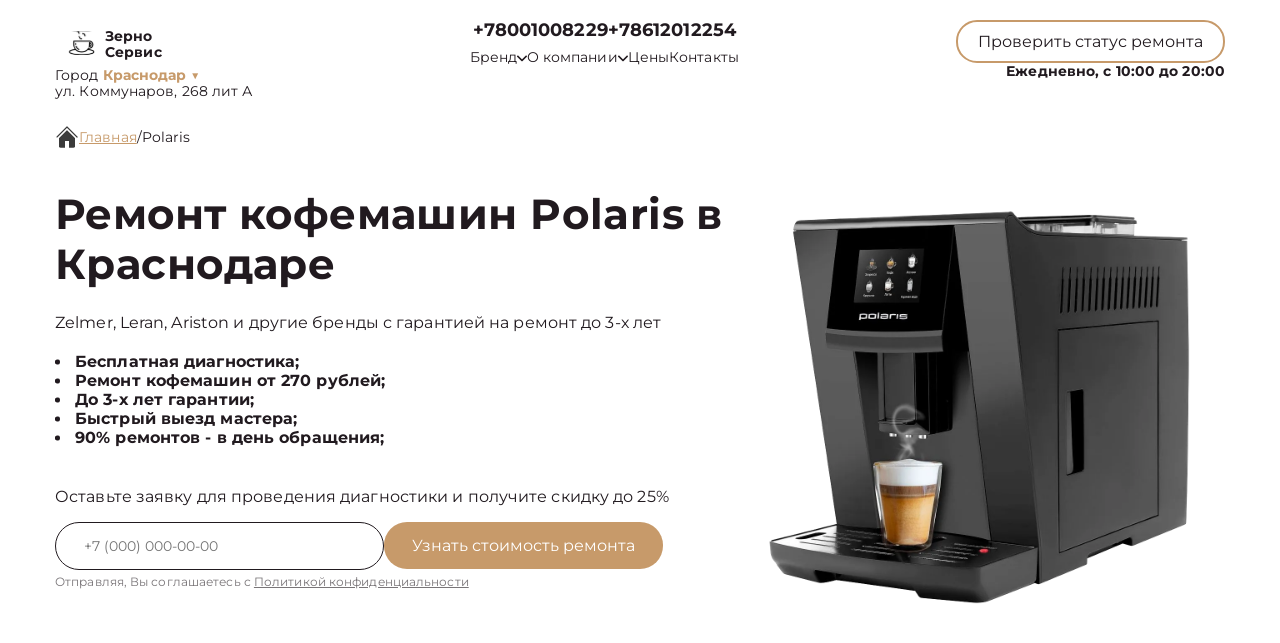

--- FILE ---
content_type: text/html; charset=UTF-8
request_url: https://krd.coferemont.ru/polaris
body_size: 22717
content:



<!DOCTYPE html>
<html lang="ru">

<head>
	<meta charset="utf-8">

	<meta name="robots" content="follow, index, max-snippet:-1, max-video-preview:-1, max-image-preview:large" /><title>Ремонт кофемашин Polaris в Краснодаре. Обслуживание в сервисном центре Зерно Сервис</title><meta name='description' content='Ремонт кофемашин Polaris в Краснодаре с гарантией до 3 лет. Цена ремонта от 450 руб! Скидка 20% на услуги по ремонту кофемашин при первом обращении!' /><meta name="keywords" content="" /><script src="//code.jivo.ru/widget/BRQOX6IaQA" async></script><meta name="yandex-verification" content="83f87049e583d34a" /><!-- Yandex.Metrika counter -->
<script type="text/javascript" >
   (function(m,e,t,r,i,k,a){m[i]=m[i]||function(){(m[i].a=m[i].a||[]).push(arguments)};
   m[i].l=1*new Date();k=e.createElement(t),a=e.getElementsByTagName(t)[0],k.async=1,k.src=r,a.parentNode.insertBefore(k,a)})
   (window, document, "script", "https://mc.yandex.ru/metrika/tag.js", "ym");

   ym(93362362, "init", {
        clickmap:true,
        trackLinks:true,
        accurateTrackBounce:true,
        webvisor:true
   });
</script>
<noscript><div><img src="https://mc.yandex.ru/watch/93362362" style="position:absolute; left:-9999px;" alt="" /></div></noscript>
<!-- /Yandex.Metrika counter --><link rel="preconnect" href="//api-maps.yandex.ru"><link rel="dns-prefetch" href="//api-maps.yandex.ru">
	<meta name="viewport" content="width=device-width, initial-scale=1, maximum-scale=1">
	<link rel="icon" href="/_content/content/62e96e653f89a-769d92c7caaafa5a0b763d8f14c3dfa6.svg">

			<link rel="canonical" href="https://coferemont.ru/polaris" />
	
	<meta property="og:url" content="https://krd.coferemont.ru" />

	<link rel="stylesheet" href="/public/css/swiper-bundle.min.css" />
	<link rel="stylesheet" href="/public/css/fancybox.min.css" />
	<link rel="stylesheet" href="/public/css/style.css" />

	<style>
		:root {
			--Colored: #c79a6a !important;
		}
	</style>

	<!-- микроразметка для head -->
	<script type="application/ld+json">
		{
			"@context": "https://schema.org",
			"@type": "Organization",
			"url": "https://krd.coferemont.ru/",
			"logo": "https://krd.coferemont.ru",
			"contactPoint": {
				"@type": "ContactPoint",
				"telephone": "+78612012254",
				"contactType": "Основной"
			},
			"description": "Ремонт кофемашин с выездом на дом или офис в Краснодаре. Гарантия до 3 лет на все виды работ. ",
			"address": {
				"@type": "PostalAddress",
				"streetAddress": "​ул. Коммунаров, 268 лит А",
				"addressLocality": "Краснодар",
				"addressRegion": "",
				"postalCode": "350020",
				"addressCountry": "Russia"
			}
		}
	</script>
</head>

<body itemscope itemtype="https://schema.org/WebPage">
	
	
<header itemscope itemtype="http://schema.org/WPHeader">
  <div class="header__inner">
    <div class="header__top">
      <div class="container">
        <div class="logo-block header__logo-block">
          <a class="logo header__logo" href="/">
            <img src="/_content/content/62e96c809fe47-1a4d2005c44d054e2aac4c85d66a53e4.svg" alt="Logo" />
            <span class="text-14 w-700 Gray">
                            <span class="custom_text">Зерно Сервис</span>            </span>
          </a>
                      <div class="city-logo text-14">Город <span class="adress text-14"><strong class="Colored w-700">
                  Краснодар</strong> <span class="down Colored">▼</span></span>
            </div>
                    <div class="city-changer header__city-changer Gray text-14">
            <span>​ул. Коммунаров, 268 лит А</span>
          </div>
        </div>
        <nav class="header__top-address address-links" itemscope itemtype="https://schema.org/SiteNavigationElement">
          <div class="number-box">
                          <a href="tel:+78001008229" class="city-changer link-default phone-links w-700 address-btn text-18 w-700 Gray">+78001008229</a>
                        <a href="tel:+7 (861) 201-22-54" class="city-changer link-default phone-links w-700 address-btn text-18 w-700 Gray">+78612012254</a>
          </div>
          <ul class="header__top-menu">
                        <li itemprop="name" class="menu-item">
              <div class="dropdown">
                <button class="dropbtn text-14 Gray menu-link">
                  <a class="text-14 Gray">
                    Бренд
                    <svg width="10" height="7" viewBox="0 0 10 7" fill="none" xmlns="http://www.w3.org/2000/svg">
                      <path d="M0.833293 1.33333L4.99996 5.5L9.16663 1.33333" stroke="#211A1F" stroke-width="1.5" stroke-linecap="round" stroke-linejoin="round" />
                    </svg>
                  </a>
                </button>
                <div class="dropdown-content">
                                      <a itemprop="url" class="text-16 Gray" href="/philips">Philips</a>
                                      <a itemprop="url" class="text-16 Gray" href="/electrolux">Electrolux</a>
                                      <a itemprop="url" class="text-16 Gray" href="/bosch">Bosch</a>
                                      <a itemprop="url" class="text-16 Gray" href="/siemens">Siemens</a>
                                      <a itemprop="url" class="text-16 Gray" href="/delonghi">DeLonghi</a>
                                      <a itemprop="url" class="text-16 Gray" href="/bork">Bork</a>
                                      <a itemprop="url" class="text-16 Gray" href="/gorenje">Gorenje</a>
                                      <a itemprop="url" class="text-16 Gray" href="/miele">Miele</a>
                                      <a itemprop="url" class="text-16 Gray" href="/beko">Beko</a>
                                      <a itemprop="url" class="text-16 Gray" href="/smeg">Smeg</a>
                                      <a itemprop="url" class="text-16 Gray" href="/centek">Centek</a>
                                      <a itemprop="url" class="text-16 Gray" href="/hotpoint-ariston">Hotpoint Ariston</a>
                                      <a itemprop="url" class="text-16 Gray" href="/asko">Asko</a>
                                      <a itemprop="url" class="text-16 Gray" href="/kuppersbusch">Kuppersbusch</a>
                                      <a itemprop="url" class="text-16 Gray" href="/de-dietrich">De Dietrich</a>
                                      <a itemprop="url" class="text-16 Gray" href="/franke">FRANKE</a>
                                      <a itemprop="url" class="text-16 Gray" href="/jura">Jura</a>
                                      <a itemprop="url" class="text-16 Gray" href="/krups">Krups</a>
                                      <a itemprop="url" class="text-16 Gray" href="/melitta">Melitta</a>
                                      <a itemprop="url" class="text-16 Gray" href="/olympia">Olympia</a>
                                      <a itemprop="url" class="text-16 Gray" href="/saeco">Saeco</a>
                                      <a itemprop="url" class="text-16 Gray" href="/wmf">WMF</a>
                                      <a itemprop="url" class="text-16 Gray" href="/yamaguchi">Yamaguchi</a>
                                      <a itemprop="url" class="text-16 Gray" href="/nivona">Nivona</a>
                                      <a itemprop="url" class="text-16 Gray" href="/astoria">Astoria</a>
                                      <a itemprop="url" class="text-16 Gray" href="/jvc">JVC</a>
                                      <a itemprop="url" class="text-16 Gray" href="/gaggenau">Gaggenau</a>
                                      <a itemprop="url" class="text-16 Gray" href="/v-zug">V-ZUG</a>
                                      <a itemprop="url" class="text-16 Gray" href="/aeg">AEG</a>
                                      <a itemprop="url" class="text-16 Gray" href="/neff">Neff</a>
                                      <a itemprop="url" class="text-16 Gray" href="/bertazzoni">BERTAZZONI</a>
                                      <a itemprop="url" class="text-16 Gray" href="/restart">Restart</a>
                                  </div>
              </div>
            </li>
            <li itemprop="name" class="menu-item dropdown-menu child_menu_none">
              <a itemprop="url" class="text-14 Gray menu-link" href="/about">
                О компании
                <svg width="10" height="7" viewBox="0 0 10 7" fill="none" xmlns="http://www.w3.org/2000/svg">
                  <path d="M0.833293 1.33333L4.99996 5.5L9.16663 1.33333" stroke="#211A1F" stroke-width="1.5" stroke-linecap="round" stroke-linejoin="round" />
                </svg>
              </a>
              <div class="menu_dropdowen">
                <div class="child_menu">
                  <a itemprop="url" class="text-14 Gray menu-link" href="/warranty">Гарантия</a>
                  <a itemprop="url" class="text-14 Gray menu-link" href="/delivery">Доставка</a>
                </div>
              </div>
            </li>
            <li itemprop="name" class="menu-item">
              <a class="text-14 Gray menu-link" itemprop="url" href="/price">Цены</a>
            </li>
            <li itemprop="name" class="menu-item">
              <a class="text-14 Gray menu-link" itemprop="url" href="/contact">Контакты</a>
            </li>
          </ul>
        </nav>
        <div class="mobile-btn-box">
          <div class="top text-14 burger-menu">
            Меню
            <svg width="20" height="20" viewBox="0 0 20 20" fill="none" xmlns="http://www.w3.org/2000/svg">
              <path d="M2.5 5H17.5M2.5 10H17.5M2.5 15H17.5" stroke="white" stroke-width="2" stroke-linecap="round" stroke-linejoin="round" />
            </svg>
          </div>
          <a href="tel:+7 (861) 201-22-54" class="city-changer link-default phone-links w-700 address-btn text-16 w-700 Gray">+78612012254</a>
        </div>
        <div class="header__top-btns">
          <button class="header__top-defaultBtn defaultBtn text-14 open-popup">
            <div class="back"></div>
            <div class="text">Проверить статус ремонта</div>
          </button>
          <div class="header_num_box text-14 w-700">Ежедневно, с 10:00 до 20:00</div>
        </div>
      </div>
    </div>
  </div>

  <div class="menu">
    <div class="container">
      <button class="top menu-close">
        <span></span>
        <span></span>
      </button>
          </div>
  </div>

</header>


<div class="modal-city">
  <div class="bg_modal-city"></div>
  <div class="content-modal-city">
    <div class="h3">Выбор города</div>
    <ul>
              <li><a href="https://coferemont.ru" class="text-16 White">Москва</a></li>
              <li><a href="https://spb.coferemont.ru" class="text-16 White">Санкт-Петербург</a></li>
              <li><a href="https://krd.coferemont.ru" class="text-16 White">Краснодар</a></li>
              <li><a href="https://rnd.coferemont.ru" class="text-16 White">Ростов-на-Дону</a></li>
              <li><a href="https://nnv.coferemont.ru" class="text-16 White">Нижний Новгород</a></li>
              <li><a href="https://nsk.coferemont.ru" class="text-16 White">Новосибирск</a></li>
              <li><a href="https://chl.coferemont.ru" class="text-16 White">Челябинск</a></li>
              <li><a href="https://ekb.coferemont.ru" class="text-16 White">Екатеринбург</a></li>
              <li><a href="https://kzn.coferemont.ru" class="text-16 White">Казань</a></li>
              <li><a href="https://ufa.coferemont.ru" class="text-16 White">Уфа</a></li>
              <li><a href="https://vrn.coferemont.ru" class="text-16 White">Воронеж</a></li>
              <li><a href="https://vlg.coferemont.ru" class="text-16 White">Волгоград</a></li>
              <li><a href="https://brn.coferemont.ru" class="text-16 White">Барнаул</a></li>
              <li><a href="https://izh.coferemont.ru" class="text-16 White">Ижевск</a></li>
              <li><a href="https://tol.coferemont.ru" class="text-16 White">Тольятти</a></li>
              <li><a href="https://yrs.coferemont.ru" class="text-16 White">Ярославль</a></li>
              <li><a href="https://srt.coferemont.ru" class="text-16 White">Саратов</a></li>
              <li><a href="https://hbr.coferemont.ru" class="text-16 White">Хабаровск</a></li>
              <li><a href="https://tms.coferemont.ru" class="text-16 White">Томск</a></li>
              <li><a href="https://tmn.coferemont.ru" class="text-16 White">Тюмень</a></li>
              <li><a href="https://irk.coferemont.ru" class="text-16 White">Иркутск</a></li>
              <li><a href="https://smr.coferemont.ru" class="text-16 White">Самара</a></li>
              <li><a href="https://oms.coferemont.ru" class="text-16 White">Омск</a></li>
              <li><a href="https://krn.coferemont.ru" class="text-16 White">Красноярск</a></li>
              <li><a href="https://prm.coferemont.ru" class="text-16 White">Пермь</a></li>
              <li><a href="https://uly.coferemont.ru" class="text-16 White">Ульяновск</a></li>
              <li><a href="https://kir.coferemont.ru" class="text-16 White">Киров</a></li>
              <li><a href="https://arh.coferemont.ru" class="text-16 White">Архангельск</a></li>
              <li><a href="https://ast.coferemont.ru" class="text-16 White">Астрахань</a></li>
              <li><a href="https://bel.coferemont.ru" class="text-16 White">Белгород</a></li>
              <li><a href="https://blg.coferemont.ru" class="text-16 White">Благовещенск</a></li>
              <li><a href="https://bry.coferemont.ru" class="text-16 White">Брянск</a></li>
              <li><a href="https://vld.coferemont.ru" class="text-16 White">Владивосток</a></li>
              <li><a href="https://vlk.coferemont.ru" class="text-16 White">Владикавказ</a></li>
              <li><a href="https://vla.coferemont.ru" class="text-16 White">Владимир</a></li>
              <li><a href="https://vlgs.coferemont.ru" class="text-16 White">Волжский</a></li>
              <li><a href="https://vol.coferemont.ru" class="text-16 White">Вологда</a></li>
              <li><a href="https://grz.coferemont.ru" class="text-16 White">Грозный</a></li>
              <li><a href="https://yla.coferemont.ru" class="text-16 White">Йошкар-Ола</a></li>
              <li><a href="https://kld.coferemont.ru" class="text-16 White">Калининград</a></li>
              <li><a href="https://klg.coferemont.ru" class="text-16 White">Калуга</a></li>
              <li><a href="https://kem.coferemont.ru" class="text-16 White">Кемерово</a></li>
              <li><a href="https://ktm.coferemont.ru" class="text-16 White">Кострома</a></li>
              <li><a href="https://kur.coferemont.ru" class="text-16 White">Курган</a></li>
              <li><a href="https://krs.coferemont.ru" class="text-16 White">Курск</a></li>
              <li><a href="https://lip.coferemont.ru" class="text-16 White">Липецк</a></li>
              <li><a href="https://mgt.coferemont.ru" class="text-16 White">Магнитогорск</a></li>
              <li><a href="https://mkh.coferemont.ru" class="text-16 White">Махачкала</a></li>
              <li><a href="https://mur.coferemont.ru" class="text-16 White">Мурманск</a></li>
              <li><a href="https://nhc.coferemont.ru" class="text-16 White">Набережные Челны</a></li>
              <li><a href="https://nlc.coferemont.ru" class="text-16 White">Нальчик</a></li>
              <li><a href="https://nvrt.coferemont.ru" class="text-16 White">Нижневартовск</a></li>
              <li><a href="https://nzk.coferemont.ru" class="text-16 White">Нижнекамск</a></li>
              <li><a href="https://nzt.coferemont.ru" class="text-16 White">Нижний Тагил</a></li>
              <li><a href="https://nvr.coferemont.ru" class="text-16 White">Новороссийск</a></li>
              <li><a href="https://orl.coferemont.ru" class="text-16 White">Орёл</a></li>
              <li><a href="https://orn.coferemont.ru" class="text-16 White">Оренбург</a></li>
              <li><a href="https://pnz.coferemont.ru" class="text-16 White">Пенза</a></li>
              <li><a href="https://ryz.coferemont.ru" class="text-16 White">Рязань</a></li>
              <li><a href="https://srk.coferemont.ru" class="text-16 White">Саранск</a></li>
              <li><a href="https://smf.coferemont.ru" class="text-16 White">Симферополь</a></li>
              <li><a href="https://sml.coferemont.ru" class="text-16 White">Смоленск</a></li>
              <li><a href="https://soc.coferemont.ru" class="text-16 White">Сочи</a></li>
              <li><a href="https://stv.coferemont.ru" class="text-16 White">Ставрополь</a></li>
              <li><a href="https://stl.coferemont.ru" class="text-16 White">Стерлитамак</a></li>
              <li><a href="https://srg.coferemont.ru" class="text-16 White">Сургут</a></li>
              <li><a href="https://tgn.coferemont.ru" class="text-16 White">Таганрог</a></li>
              <li><a href="https://tmb.coferemont.ru" class="text-16 White">Тамбов</a></li>
              <li><a href="https://tvr.coferemont.ru" class="text-16 White">Тверь</a></li>
              <li><a href="https://ula.coferemont.ru" class="text-16 White">Улан-Удэ</a></li>
              <li><a href="https://chb.coferemont.ru" class="text-16 White">Чебоксары</a></li>
              <li><a href="https://chr.coferemont.ru" class="text-16 White">Череповец</a></li>
              <li><a href="https://cht.coferemont.ru" class="text-16 White">Чита</a></li>
              <li><a href="https://ykt.coferemont.ru" class="text-16 White">Якутск</a></li>
              <li><a href="https://svp.coferemont.ru" class="text-16 White">Севастополь</a></li>
              <li><a href="https://ivn.coferemont.ru" class="text-16 White">Иваново</a></li>
              <li><a href="https://nvk.coferemont.ru" class="text-16 White">Новокузнецк</a></li>
              <li><a href="https://dnt.coferemont.ru" class="text-16 White">Донецк</a></li>
              <li><a href="https://mar.coferemont.ru" class="text-16 White">Мариуполь</a></li>
              <li><a href="https://lug.coferemont.ru" class="text-16 White">Луганск</a></li>
          </ul>
  </div>
</div>

	<main>
<section style="margin-bottom:32px;" class="bannner inside pt-125">
  
<div class="history  GrayBG" itemscope="" itemtype="https://schema.org/BreadcrumbList"><div class="container"><div class="history__inner text-16 Gray left"><svg width="24" height="24" viewBox="0 0 24 24" fill="none" xmlns="http://www.w3.org/2000/svg">
            <g clip-path="url(#clip0_112_1262)">
                <path
                    d="M22 12.6667C21.9123 12.6672 21.8253 12.6504 21.7441 12.6172C21.6629 12.584 21.589 12.5351 21.5267 12.4733L12 2.94001L2.47335 12.4733C2.34582 12.5826 2.18177 12.6396 2.01398 12.6331C1.8462 12.6267 1.68704 12.5571 1.56831 12.4384C1.44958 12.3197 1.38002 12.1605 1.37354 11.9927C1.36706 11.8249 1.42413 11.6609 1.53335 11.5333L11.5334 1.53334C11.6583 1.40917 11.8272 1.33948 12.0034 1.33948C12.1795 1.33948 12.3484 1.40917 12.4734 1.53334L22.4734 11.5333C22.5651 11.6269 22.6272 11.7455 22.6519 11.8742C22.6767 12.0029 22.6629 12.136 22.6124 12.2569C22.5619 12.3779 22.4769 12.4812 22.368 12.5541C22.2591 12.627 22.1311 12.6661 22 12.6667Z"
                    fill="#3B3B3B" />
                <path
                    d="M12 5.19333L4 13.22V21.3333C4 21.687 4.14048 22.0261 4.39052 22.2761C4.64057 22.5262 4.97971 22.6667 5.33333 22.6667H10V16H14V22.6667H18.6667C19.0203 22.6667 19.3594 22.5262 19.6095 22.2761C19.8595 22.0261 20 21.687 20 21.3333V13.1733L12 5.19333Z"
                    fill="#3B3B3B" />
            </g>
            <defs>
                <clipPath id="clip0_112_1262">
                    <rect width="24" height="24" fill="white" />
                </clipPath>
            </defs>
        </svg> <a itemprop='itemListElement' itemscope='' itemtype='https://schema.org/ListItem' class='active' href='/'>Главная</a> <meta itemprop='position' content='1'>/ <a itemprop='itemListElement' itemscope='' itemtype='https://schema.org/ListItem'  class='text-16 Gray left' >Polaris</a> <meta itemprop='position' content='2'></div></div></div>

               
            
  <div class="container">
    <div class="bannner__inner pb-72">
      <div class="bannner__info">
        <h1 class="title">Ремонт кофемашин Polaris в Краснодаре</h1>
        <div class="text-16 Gray mb-20">
          Zelmer, Leran, Ariston и другие бренды с гарантией на ремонт до 3-х лет
        </div>
        <ul>
                      <li class="text-16 Gray w-700">Бесплатная диагностика;</li>
                      <li class="text-16 Gray w-700">Ремонт кофемашин от 270 рублей;</li>
                      <li class="text-16 Gray w-700">До 3-х лет гарантии;</li>
                      <li class="text-16 Gray w-700">Быстрый выезд мастера;</li>
                      <li class="text-16 Gray w-700">90% ремонтов - в день обращения;</li>
                  </ul>
        <div class="text-16 mb-16 Gray mt-40">
          Оставьте заявку для проведения диагностики и получите скидку до 25%
        </div>
        <input type="hidden" name="title" value="Модальная форма">
        <form class="bannner__info-form device form" action="">
          <div class="form__input">
            <input class="form__input-input text-14 Gray" name="your-tel" inputmode="tel" type="text"
              placeholder="+7(___)-___-__-__" />
            <button class="form__input-btn form-btn colorBtn text-16" disabled="true">
              <div class="back"></div>
              <div class="text">Узнать стоимость ремонта</div>
            </button>
          </div>
          <div class="form-after-text text-14 Gray">
            Отправляя, Вы соглашаетесь с <span><a href="/politika" class="text-12 Gray">Политикой конфиденциальности</a></span>
          </div>
        </form>
      </div>
      <div class="bannner__img-inner device">
        <img src="/_content/content/67fe431088d3e-fe7ca2ac0150b832d4cd603f3e2240eb.webp" class="" alt="" />
      </div>
    </div>
  </div>
</section>

<section class="utp block">
  <div class="container">
    <div class="bannner__info-utp">
              <div class="utp-item text-16">
          <svg width="55" height="55" viewBox="0 0 55 55" fill="none" xmlns="http://www.w3.org/2000/svg"><g filter="url(#filter0_d_4_601)"><path fill-rule="evenodd" clip-rule="evenodd" d="M36.75 25.5C36.75 26.9774 36.459 28.4403 35.8936 29.8052C35.3283 31.1701 34.4996 32.4103 33.4549 33.4549C32.4103 34.4996 31.1701 35.3283 29.8052 35.8936C28.4403 36.459 26.9774 36.75 25.5 36.75C24.0226 36.75 22.5597 36.459 21.1948 35.8936C19.8299 35.3283 18.5897 34.4996 17.545 33.4549C16.5004 32.4103 15.6717 31.1701 15.1063 29.8052C14.541 28.4403 14.25 26.9774 14.25 25.5C14.25 22.5163 15.4353 19.6548 17.545 17.545C19.6548 15.4353 22.5163 14.25 25.5 14.25C28.4837 14.25 31.3452 15.4353 33.4549 17.545C35.5647 19.6548 36.75 22.5163 36.75 25.5ZM34.7 37.35C31.6859 39.6899 27.8934 40.7933 24.0945 40.4353C20.2956 40.0774 16.7758 38.2852 14.2519 35.4235C11.7279 32.5618 10.3894 28.8457 10.5088 25.0319C10.6283 21.218 12.1967 17.593 14.8949 14.8949C17.593 12.1967 21.218 10.6283 25.0319 10.5088C28.8457 10.3894 32.5618 11.7279 35.4235 14.2519C38.2852 16.7758 40.0774 20.2956 40.4353 24.0945C40.7933 27.8934 39.6899 31.6859 37.35 34.7L44.325 41.675C44.5092 41.8466 44.657 42.0536 44.7594 42.2836C44.8619 42.5136 44.917 42.7619 44.9215 43.0137C44.9259 43.2654 44.8796 43.5155 44.7853 43.749C44.691 43.9825 44.5506 44.1945 44.3726 44.3726C44.1945 44.5506 43.9825 44.691 43.749 44.7853C43.5155 44.8796 43.2654 44.9259 43.0137 44.9215C42.7619 44.917 42.5136 44.8619 42.2836 44.7594C42.0536 44.657 41.8466 44.5092 41.675 44.325L34.7 37.35Z" fill="#384FCE"/></g><defs><filter id="filter0_d_4_601" x="-2" y="-2" width="60" height="60" filterUnits="userSpaceOnUse" color-interpolation-filters="sRGB"><feFlood flood-opacity="0" result="BackgroundImageFix"/><feColorMatrix in="SourceAlpha" type="matrix" values="0 0 0 0 0 0 0 0 0 0 0 0 0 0 0 0 0 0 127 0" result="hardAlpha"/><feOffset/><feGaussianBlur stdDeviation="5"/><feComposite in2="hardAlpha" operator="out"/><feColorMatrix type="matrix" values="0 0 0 0 1 0 0 0 0 1 0 0 0 0 1 0 0 0 1 0"/><feBlend mode="normal" in2="BackgroundImageFix" result="effect1_dropShadow_4_601"/><feBlend mode="normal" in="SourceGraphic" in2="effect1_dropShadow_4_601" result="shape"/></filter></defs></svg>          <div class="utp-item-title">Диагностика</div>
          <div class="utp-item-text">Узнайте точную причину неисправности вашего устройства через 30 минут</div>
        </div>
              <div class="utp-item text-16">
          <svg width="55" height="55" viewBox="0 0 55 55" fill="none" xmlns="http://www.w3.org/2000/svg"><g filter="url(#filter0_d_216_82)"><path d="M39.9633 22.1067L31.7133 30.3567C31.0882 30.9816 30.2405 31.3327 29.3566 31.3327C28.4727 31.3327 27.625 30.9816 26.9999 30.3567L17.5716 39.785C17.8841 40.0976 18.0596 40.5214 18.0596 40.9634C18.0596 41.4053 17.8841 41.8292 17.5716 42.1417L15.2166 44.5C14.9041 44.8125 14.4802 44.988 14.0383 44.988C13.5963 44.988 13.1725 44.8125 12.8599 44.5L10.4999 42.1417C10.1875 41.8292 10.012 41.4053 10.012 40.9634C10.012 40.5214 10.1875 40.0976 10.4999 39.785L12.8566 37.4284C13.1692 37.1159 13.593 36.9404 14.0349 36.9404C14.4769 36.9404 14.9007 37.1159 15.2133 37.4284L24.6433 28C24.0184 27.375 23.6673 26.5273 23.6673 25.6434C23.6673 24.7595 24.0184 23.9118 24.6433 23.2867L32.8933 15.0367L39.9633 22.1067ZM42.3199 19.75L35.2499 12.68L36.4283 11.5017C37.0534 10.8768 37.9011 10.5258 38.7849 10.5258C39.6688 10.5258 40.5165 10.8768 41.1416 11.5017L43.4999 13.8584C44.1248 14.4835 44.4759 15.3312 44.4759 16.215C44.4759 17.0989 44.1248 17.9466 43.4999 18.5717L42.3199 19.75Z" fill="#384FCE"/></g><defs><filter id="filter0_d_216_82" x="-3" y="-2" width="60" height="60" filterUnits="userSpaceOnUse" color-interpolation-filters="sRGB"><feFlood flood-opacity="0" result="BackgroundImageFix"/><feColorMatrix in="SourceAlpha" type="matrix" values="0 0 0 0 0 0 0 0 0 0 0 0 0 0 0 0 0 0 127 0" result="hardAlpha"/><feOffset/><feGaussianBlur stdDeviation="5"/><feComposite in2="hardAlpha" operator="out"/><feColorMatrix type="matrix" values="0 0 0 0 1 0 0 0 0 1 0 0 0 0 1 0 0 0 1 0"/><feBlend mode="normal" in2="BackgroundImageFix" result="effect1_dropShadow_216_82"/><feBlend mode="normal" in="SourceGraphic" in2="effect1_dropShadow_216_82" result="shape"/></filter></defs></svg>          <div class="utp-item-title">Ремонт от 15 минут</div>
          <div class="utp-item-text">Ремонт кофемашин занимает от 15 минут до нескольких дней в зависимости от поломки</div>
        </div>
              <div class="utp-item text-16">
          <svg width="58" height="54" viewBox="0 0 58 54" fill="none" xmlns="http://www.w3.org/2000/svg"><g filter="url(#filter0_d_216_90)"><path fill-rule="evenodd" clip-rule="evenodd" d="M10.6666 12C10.6666 11.558 10.8422 11.1341 11.1548 10.8215C11.4673 10.509 11.8913 10.3334 12.3333 10.3334H30.6666C31.1087 10.3334 31.5326 10.509 31.8451 10.8215C32.1577 11.1341 32.3333 11.558 32.3333 12V20.3334H39C40.0943 20.3334 41.1779 20.5489 42.189 20.9677C43.2 21.3865 44.1187 22.0003 44.8925 22.7742C45.6663 23.548 46.2802 24.4666 46.699 25.4777C47.1177 26.4887 47.3333 27.5724 47.3333 28.6667V35.3334C47.3335 36.4063 46.9886 37.4508 46.3497 38.3127C45.7108 39.1747 44.8116 39.8083 43.785 40.12C43.4793 41.1284 42.8629 42.0144 42.0238 42.6516C41.1846 43.2888 40.1656 43.6446 39.1122 43.6682C38.0589 43.6919 37.0249 43.3822 36.158 42.7833C35.2911 42.1844 34.6356 41.327 34.285 40.3334H23.7166C23.366 41.327 22.7104 42.1844 21.8436 42.7833C20.9767 43.3822 19.9427 43.6919 18.8893 43.6682C17.836 43.6446 16.817 43.2888 15.9778 42.6516C15.1387 42.0144 14.5223 41.1284 14.2166 40.12C13.1897 39.8086 12.2902 39.1751 11.6509 38.3131C11.0116 37.4512 10.6666 36.4065 10.6666 35.3334V28.6667H20.6666C21.1087 28.6667 21.5326 28.4911 21.8451 28.1786C22.1577 27.866 22.3333 27.4421 22.3333 27C22.3333 26.558 22.1577 26.1341 21.8451 25.8215C21.5326 25.509 21.1087 25.3334 20.6666 25.3334H10.6666V22H17.3333C17.7753 22 18.1992 21.8244 18.5118 21.5119C18.8244 21.1993 19 20.7754 19 20.3334C19 19.8913 18.8244 19.4674 18.5118 19.1549C18.1992 18.8423 17.7753 18.6667 17.3333 18.6667H10.6666V12ZM32.3333 37H34.285C34.6144 36.0675 35.2131 35.2535 36.0053 34.6613C36.7974 34.069 37.7474 33.7249 38.7351 33.6727C39.7228 33.6204 40.7038 33.8622 41.5541 34.3676C42.4043 34.8729 43.0855 35.6191 43.5116 36.5117C43.6666 36.3571 43.7896 36.1735 43.8734 35.9713C43.9572 35.769 44.0002 35.5523 44 35.3334V28.6667C44 27.3406 43.4732 26.0689 42.5355 25.1312C41.5978 24.1935 40.326 23.6667 39 23.6667H32.3333V37ZM20.6666 38.6667C20.6666 38.2247 20.491 37.8008 20.1785 37.4882C19.8659 37.1756 19.442 37 19 37C18.5579 37 18.134 37.1756 17.8214 37.4882C17.5089 37.8008 17.3333 38.2247 17.3333 38.6667C17.3333 39.1087 17.5089 39.5327 17.8214 39.8452C18.134 40.1578 18.5579 40.3334 19 40.3334C19.442 40.3334 19.8659 40.1578 20.1785 39.8452C20.491 39.5327 20.6666 39.1087 20.6666 38.6667ZM37.8216 37.4884C37.6664 37.6428 37.5433 37.8264 37.4595 38.0287C37.3757 38.2309 37.3328 38.4478 37.3333 38.6667C37.3332 39.0523 37.4668 39.426 37.7114 39.7241C37.9559 40.0222 38.2963 40.2263 38.6745 40.3016C39.0527 40.3769 39.4452 40.3188 39.7853 40.1371C40.1254 39.9554 40.392 39.6614 40.5396 39.3052C40.6873 38.9489 40.7068 38.5525 40.5949 38.1835C40.4831 37.8145 40.2467 37.4957 39.9261 37.2814C39.6056 37.0672 39.2206 36.9707 38.8369 37.0084C38.4531 37.0461 38.0943 37.2158 37.8216 37.4884Z" fill="#384FCE"/></g><defs><filter id="filter0_d_216_90" x="-1" y="-3" width="60" height="60" filterUnits="userSpaceOnUse" color-interpolation-filters="sRGB"><feFlood flood-opacity="0" result="BackgroundImageFix"/><feColorMatrix in="SourceAlpha" type="matrix" values="0 0 0 0 0 0 0 0 0 0 0 0 0 0 0 0 0 0 127 0" result="hardAlpha"/><feOffset/><feGaussianBlur stdDeviation="5"/><feComposite in2="hardAlpha" operator="out"/><feColorMatrix type="matrix" values="0 0 0 0 1 0 0 0 0 1 0 0 0 0 1 0 0 0 1 0"/><feBlend mode="normal" in2="BackgroundImageFix" result="effect1_dropShadow_216_90"/><feBlend mode="normal" in="SourceGraphic" in2="effect1_dropShadow_216_90" result="shape"/></filter></defs></svg>          <div class="utp-item-title">Выезд курьера</div>
          <div class="utp-item-text">Бесплатный курьер, который заберет неисправное устройство в удобном месте.</div>
        </div>
              <div class="utp-item text-16">
          <svg width="40" height="40" viewBox="0 0 40 40" fill="none" xmlns="http://www.w3.org/2000/svg"><path d="M20 1.66663L5 8.33329V18.3333C5 27.5833 11.4 36.2333 20 38.3333C28.6 36.2333 35 27.5833 35 18.3333V8.33329L20 1.66663ZM20 19.9833H31.6667C30.7833 26.85 26.2 32.9666 20 34.8833V20H8.33333V10.5L20 5.31663V19.9833Z" fill="#384FCE"/></svg>          <div class="utp-item-title">Гарантия до 24 мес</div>
          <div class="utp-item-text">На услуги и запчасти предоставленные нашей компанией</div>
        </div>
          </div>
  </div>
</section>


<section class="advantages none block colored-BG">
  <div class="back"></div>
  <div class="container">
    <h2 class="title-submain">Наши преимущества</h2>
    <div class="advantages-cards">
      <div class="advantages-card">
        <div class="advantages-card-box">
          <div class="box-number">1</div>
          <img src="/public/images/advan1.png" alt="" class="box-img" />
        </div>
        <div class="advantages-card-title">Выезд мастера за 30 мин</div>
        <div class="advantages-card-text">Ремонт кофемашин на дому в Краснодаре по недорогим ценам. Возможен наличный и безналичный расчет.  В удобное для вас время и место мы отправим выездного мастера.</div>
      </div>
      <div class="advantages-card">
        <div class="advantages-card-box">
          <div class="box-number">2</div>
          <img src="/public/images/advan2.png" alt="" class="box-img" />
        </div>
        <div class="advantages-card-title">3апчасти в наличии</div>
        <div class="advantages-card-text">В сервисном центре постоянно пополняются запчасти и комплектующие любых моделей. Мы работаем напрямую с производителями и благодаря этому мы можем гарантировать высокое качество и самые выгодные цены</div>
      </div>
      <div class="advantages-card">
        <div class="advantages-card-box">
          <div class="box-number">3</div>
          <img src="/public/images/advan3.png" alt="" class="box-img" />
        </div>
        <div class="advantages-card-title">7 лет опыта работы</div>
        <div class="advantages-card-text">Сервис предоставляет услуги уже на протяжении 7 лет. Богатый опыт позволяет гарантировать высокое качество в работе любой сложности</div>
      </div>
    </div>
  </div>
</section>




  


  <section class="block brands colored-BG block">
    <div class="back"></div>
    <div class="container">
              <h2 class="title-submain">Ремонтируемые модели кофемашин Polaris</h2>
            <div class="catalog-cards model-table brand-cards model-container mb-32">
                                  <a href="/polaris/pca-0586" class="cards-item">
                <img src="/_content/datasets/688b20cb2b53e-f9221e7170dfa1b1c144bdb86e72b9b9.png" alt="" class="cards-item-img" />
                <div class="back"></div>
                <div class="text-16 Gray w-300">Polaris PCA 0586</div>
              </a>
                                                        <a href="/polaris/pcm-1526e" class="cards-item">
                <img src="/_content/datasets/688b204c82d6a-5c25e297b05e87908e19ceeec2b6f3a0.png" alt="" class="cards-item-img" />
                <div class="back"></div>
                <div class="text-16 Gray w-300">Polaris PCM 1526E</div>
              </a>
                                                        <a href="/polaris/pka-1040k" class="cards-item">
                <img src="/_content/datasets/688b213c883ab-44a99794dde657c4af0debfd18bc74a0.png" alt="" class="cards-item-img" />
                <div class="back"></div>
                <div class="text-16 Gray w-300">Polaris PKA 1040K</div>
              </a>
                                                        <a href="/polaris/pcm-1538e-adore-crema" class="cards-item">
                <img src="/_content/datasets/633420285e0ca-9562f4e19091bbf3c5271f01799d0974.webp" alt="" class="cards-item-img" />
                <div class="back"></div>
                <div class="text-16 Gray w-300">Polaris PCM 1538E Adore Crema</div>
              </a>
                                                        <div class="cards-item open-popup">
                <img src="/_content/datasets/688b20975c214-bfd843b0dc69af3d72abe4f1b739fd09.png" alt="" class="cards-item-img" />
                <div class="back"></div>
                <div class="text-16 Gray w-300">Polaris PKA 1125K</div>
              </div>
                                                        <a href="/polaris/pcm-4015a" class="cards-item">
                <img src="/_content/datasets/688b2105423ad-ecaeb1fd1945ed66c0ed4823d44ac231.png" alt="" class="cards-item-img" />
                <div class="back"></div>
                <div class="text-16 Gray w-300">Polaris PCM 4015A</div>
              </a>
                                                        <a href="/polaris/pacm-2060ac" class="cards-item">
                <img src="/_content/datasets/63341c86089ce-078146987f2724ce59e00c6c778b2ff7.webp" alt="" class="cards-item-img" />
                <div class="back"></div>
                <div class="text-16 Gray w-300">Polaris PACM 2060AC</div>
              </a>
                                    </div>
          </div>
  </section>





<section class="how-work none colored-BG block">
  <div class="back"></div>
  <div class="container">
    <h2 class="title-submain">Как мы работаем</h2>
    <div class="how-work_inner">
      <div class="inner-item">
        <div class="inner-item-title">
          <div class="title-num">1</div>
          Заявка
        </div>
        <div class="inner-item-text">
          Заполните форму обратной связи для самостоятельного оформления
          заявки, закажите выезд мастера по удобному для Вас времени и
          адресу
        </div>
      </div>
      <div class="inner-item">
        <div class="inner-item-title">
          <div class="title-num">2</div>
          Консультация
        </div>
        <div class="inner-item-text">
          Оператор проконсультирует о ремонте, уточнив детали поломки,
          озвучит примерную стоимость ремонта, даст рекомендации до
          приезда мастера
        </div>
      </div>
      <div class="inner-item">
        <div class="inner-item-title">
          <div class="title-num">3</div>
          Выезд
        </div>
        <div class="inner-item-text">
          Специалист приедет в удобное для Вас время с необходимыми
          инструментами и запчастями
        </div>
      </div>
      <div class="inner-item">
        <div class="inner-item-title">
          <div class="title-num">4</div>
          Диагностика
        </div>
        <div class="inner-item-text">
          Перед ремонтом специалист проведет диагностику неисправного
          устройства для установления точной причины поломки
        </div>
      </div>
      <div class="inner-item">
        <div class="inner-item-title">
          <div class="title-num">5</div>
          Договор
        </div>
        <div class="inner-item-text">
          Мастер составит договор до ремонта, в котором будут прописаны
          все услуги и закреплена стоимость ремонта
        </div>
      </div>
      <div class="inner-item">
        <div class="inner-item-title">
          <div class="title-num">6</div>
          Ремонт и оплата
        </div>

        <div class="inner-item-text">
          Мастер приступит к ремонту только после подписания договора,
          оплата происходит после приёмки исправной техники
        </div>
      </div>
    </div>
  </div>
</section>

<section class="masters none colored-BG block">
  <div class="back"></div>
  <div class="container">
    <h2 class="title-submain">Наши мастера</h2>
    <div class="masters_inner">
      <div class="masters_inner-item">
        <div class="item-img">
          <img src="/public/images/master.png" alt="" />
        </div>
        <div class="item-name">Иванов Иван Иванович</div>
        <div class="item-prof">
          <span>Специализация:</span>
          ремонт электроники
        </div>
        <div class="item-age"><span>Опыт:</span>12 лет</div>
      </div>
      <div class="masters_inner-item">
        <div class="item-img">
          <img src="/public/images/master.png" alt="" />
        </div>
        <div class="item-name">Иванов Иван Иванович</div>
        <div class="item-prof">
          <span>Специализация:</span>
          ремонт электроники
        </div>
        <div class="item-age"><span>Опыт:</span>12 лет</div>
      </div>
      <div class="masters_inner-item">
        <div class="item-img">
          <img src="/public/images/master.png" alt="" />
        </div>
        <div class="item-name">Иванов Иван Иванович</div>
        <div class="item-prof">
          <span>Специализация:</span>
          ремонт электроники
        </div>
        <div class="item-age"><span>Опыт:</span>12 лет</div>
      </div>
      <div class="masters_inner-item">
        <div class="item-img">
          <img src="/public/images/master.png" alt="" />
        </div>
        <div class="item-name">Иванов Иван Иванович</div>
        <div class="item-prof">
          <span>Специализация:</span>
          ремонт электроники
        </div>
        <div class="item-age"><span>Опыт:</span>12 лет</div>
      </div>
    </div>
  </div>
</section>


<section class="questions block " itemscope itemtype="https://schema.org/FAQPage">
    <div class="container">
        <div class="questions__inner">
            <h2 class="questions-title title-submain Gray">
                Ответы на <span>часто задаваемые</span> вопросы
            </h2>
            <div class="questions__text-cards text-cards">

                
                                            <div class="text-cards-item" itemscope itemprop="mainEntity" itemtype="https://schema.org/Question">
                            <div class="text-16 item-title Gray" itemprop="name">
                                Какая у вас стоимость ремонта?                            </div>
                            <button class="item-btn">
                                <svg width="30" height="29" viewBox="0 0 30 29" fill="none" xmlns="http://www.w3.org/2000/svg">
                                    <path d="M9.34149 19.7507C9.1034 19.5126 8.96963 19.1896 8.96963 18.8529C8.96963 18.5162 9.1034 18.1933 9.34149 17.9552L16.4516 10.845L11.7355 10.845C11.4067 10.8334 11.0953 10.6947 10.8668 10.458C10.6383 10.2213 10.5107 9.9052 10.5107 9.57624C10.5107 9.24727 10.6383 8.93115 10.8668 8.69447C11.0953 8.45779 11.4067 8.31903 11.7355 8.30743L19.5159 8.30742C19.8524 8.30763 20.175 8.44138 20.4129 8.67928C20.6508 8.91719 20.7845 9.23979 20.7847 9.57624L20.7847 17.3567C20.7908 17.5271 20.7624 17.6969 20.7013 17.8561C20.6403 18.0153 20.5478 18.1606 20.4294 18.2832C20.311 18.4059 20.169 18.5035 20.0121 18.5701C19.8552 18.6367 19.6864 18.6711 19.5159 18.6711C19.3454 18.6711 19.1767 18.6367 19.0197 18.5701C18.8628 18.5035 18.7209 18.4059 18.6025 18.2832C18.4841 18.1606 18.3916 18.0153 18.3305 17.8561C18.2695 17.6969 18.2411 17.5271 18.2471 17.3567L18.2471 12.6405L11.137 19.7507C10.8989 19.9888 10.576 20.1225 10.2392 20.1225C9.90252 20.1225 9.57959 19.9888 9.34149 19.7507Z" fill="#211A1F" />
                                </svg>
                            </button>
                            <div class="item-block" itemscope itemprop="acceptedAnswer" itemtype="https://schema.org/Answer">
                                <div itemprop="text" class="item-block-text text-16 Gray">Стоимость ремонта может отличаться в зависимости от типа и модели устройства. Конечную стоимость можно узнать после диагностики.
</div>
                            </div>
                        </div>
                                            <div class="text-cards-item" itemscope itemprop="mainEntity" itemtype="https://schema.org/Question">
                            <div class="text-16 item-title Gray" itemprop="name">
                                
Выдаётся ли вами гарантия на работы?                            </div>
                            <button class="item-btn">
                                <svg width="30" height="29" viewBox="0 0 30 29" fill="none" xmlns="http://www.w3.org/2000/svg">
                                    <path d="M9.34149 19.7507C9.1034 19.5126 8.96963 19.1896 8.96963 18.8529C8.96963 18.5162 9.1034 18.1933 9.34149 17.9552L16.4516 10.845L11.7355 10.845C11.4067 10.8334 11.0953 10.6947 10.8668 10.458C10.6383 10.2213 10.5107 9.9052 10.5107 9.57624C10.5107 9.24727 10.6383 8.93115 10.8668 8.69447C11.0953 8.45779 11.4067 8.31903 11.7355 8.30743L19.5159 8.30742C19.8524 8.30763 20.175 8.44138 20.4129 8.67928C20.6508 8.91719 20.7845 9.23979 20.7847 9.57624L20.7847 17.3567C20.7908 17.5271 20.7624 17.6969 20.7013 17.8561C20.6403 18.0153 20.5478 18.1606 20.4294 18.2832C20.311 18.4059 20.169 18.5035 20.0121 18.5701C19.8552 18.6367 19.6864 18.6711 19.5159 18.6711C19.3454 18.6711 19.1767 18.6367 19.0197 18.5701C18.8628 18.5035 18.7209 18.4059 18.6025 18.2832C18.4841 18.1606 18.3916 18.0153 18.3305 17.8561C18.2695 17.6969 18.2411 17.5271 18.2471 17.3567L18.2471 12.6405L11.137 19.7507C10.8989 19.9888 10.576 20.1225 10.2392 20.1225C9.90252 20.1225 9.57959 19.9888 9.34149 19.7507Z" fill="#211A1F" />
                                </svg>
                            </button>
                            <div class="item-block" itemscope itemprop="acceptedAnswer" itemtype="https://schema.org/Answer">
                                <div itemprop="text" class="item-block-text text-16 Gray">Гарантия выдается нашим сервисным центром при каждом совершенном ремонте. Нас заботит дальнейшая судьба аппарата, поэтому, выбирая нас в качестве исполнителя, Вы можете быть уверены в качестве проведенных работ и диагностики.
</div>
                            </div>
                        </div>
                                            <div class="text-cards-item" itemscope itemprop="mainEntity" itemtype="https://schema.org/Question">
                            <div class="text-16 item-title Gray" itemprop="name">
                                
Сколько времени занимает ремонт в Вашем сервисе?                            </div>
                            <button class="item-btn">
                                <svg width="30" height="29" viewBox="0 0 30 29" fill="none" xmlns="http://www.w3.org/2000/svg">
                                    <path d="M9.34149 19.7507C9.1034 19.5126 8.96963 19.1896 8.96963 18.8529C8.96963 18.5162 9.1034 18.1933 9.34149 17.9552L16.4516 10.845L11.7355 10.845C11.4067 10.8334 11.0953 10.6947 10.8668 10.458C10.6383 10.2213 10.5107 9.9052 10.5107 9.57624C10.5107 9.24727 10.6383 8.93115 10.8668 8.69447C11.0953 8.45779 11.4067 8.31903 11.7355 8.30743L19.5159 8.30742C19.8524 8.30763 20.175 8.44138 20.4129 8.67928C20.6508 8.91719 20.7845 9.23979 20.7847 9.57624L20.7847 17.3567C20.7908 17.5271 20.7624 17.6969 20.7013 17.8561C20.6403 18.0153 20.5478 18.1606 20.4294 18.2832C20.311 18.4059 20.169 18.5035 20.0121 18.5701C19.8552 18.6367 19.6864 18.6711 19.5159 18.6711C19.3454 18.6711 19.1767 18.6367 19.0197 18.5701C18.8628 18.5035 18.7209 18.4059 18.6025 18.2832C18.4841 18.1606 18.3916 18.0153 18.3305 17.8561C18.2695 17.6969 18.2411 17.5271 18.2471 17.3567L18.2471 12.6405L11.137 19.7507C10.8989 19.9888 10.576 20.1225 10.2392 20.1225C9.90252 20.1225 9.57959 19.9888 9.34149 19.7507Z" fill="#211A1F" />
                                </svg>
                            </button>
                            <div class="item-block" itemscope itemprop="acceptedAnswer" itemtype="https://schema.org/Answer">
                                <div itemprop="text" class="item-block-text text-16 Gray">Для нас всегда важнее всего в работе оказывать услуги качественно, поэтому мы ценим Ваше время. В среднем, ремонт занимает не более трех часов, поэтому в большинстве случаев вы сможете забрать свой гаджет в этот же день.
</div>
                            </div>
                        </div>
                                            <div class="text-cards-item" itemscope itemprop="mainEntity" itemtype="https://schema.org/Question">
                            <div class="text-16 item-title Gray" itemprop="name">
                                
Как узнать, когда моё устройство будет готово?                            </div>
                            <button class="item-btn">
                                <svg width="30" height="29" viewBox="0 0 30 29" fill="none" xmlns="http://www.w3.org/2000/svg">
                                    <path d="M9.34149 19.7507C9.1034 19.5126 8.96963 19.1896 8.96963 18.8529C8.96963 18.5162 9.1034 18.1933 9.34149 17.9552L16.4516 10.845L11.7355 10.845C11.4067 10.8334 11.0953 10.6947 10.8668 10.458C10.6383 10.2213 10.5107 9.9052 10.5107 9.57624C10.5107 9.24727 10.6383 8.93115 10.8668 8.69447C11.0953 8.45779 11.4067 8.31903 11.7355 8.30743L19.5159 8.30742C19.8524 8.30763 20.175 8.44138 20.4129 8.67928C20.6508 8.91719 20.7845 9.23979 20.7847 9.57624L20.7847 17.3567C20.7908 17.5271 20.7624 17.6969 20.7013 17.8561C20.6403 18.0153 20.5478 18.1606 20.4294 18.2832C20.311 18.4059 20.169 18.5035 20.0121 18.5701C19.8552 18.6367 19.6864 18.6711 19.5159 18.6711C19.3454 18.6711 19.1767 18.6367 19.0197 18.5701C18.8628 18.5035 18.7209 18.4059 18.6025 18.2832C18.4841 18.1606 18.3916 18.0153 18.3305 17.8561C18.2695 17.6969 18.2411 17.5271 18.2471 17.3567L18.2471 12.6405L11.137 19.7507C10.8989 19.9888 10.576 20.1225 10.2392 20.1225C9.90252 20.1225 9.57959 19.9888 9.34149 19.7507Z" fill="#211A1F" />
                                </svg>
                            </button>
                            <div class="item-block" itemscope itemprop="acceptedAnswer" itemtype="https://schema.org/Answer">
                                <div itemprop="text" class="item-block-text text-16 Gray">После завершения ремонта вам позвонит менеджер или система автоматического информирования. Если вы будете недоступны, на ваш номер придет смс о готовности.</div>
                            </div>
                        </div>
                    
                
            </div>
        </div>
    </div>
</section>


<section class="reviews block colored-BG ">
    <div class="back"></div>
    <div class="container">
        <div class="reviews__inner">
            <h2 class="reviews-title Gray title-submain">
                Что о нас говорят наши клиенты
            </h2>
        </div>
    </div>
    <div class="swiper mySwiper ">
        <div class="swiper-button-prev">
            <svg width="10" height="12" viewBox="0 0 10 12" fill="none" xmlns="http://www.w3.org/2000/svg">
                <path
                    d="M5.07417e-07 10.2092L8.75395e-07 1.79082C-0.00053889 1.45847 0.104501 1.13278 0.302961 0.851448C0.501422 0.570115 0.785189 0.344642 1.12142 0.201128C1.52035 0.0331284 1.9642 -0.0315782 2.40237 0.0143818C2.84055 0.0603418 3.25543 0.21512 3.59974 0.461078L9.31896 4.67026C9.53273 4.83544 9.70418 5.03967 9.82168 5.26909C9.93919 5.49852 10 5.74779 10 6C10 6.25221 9.93919 6.50148 9.82168 6.73091C9.70418 6.96033 9.53273 7.16456 9.31896 7.32974L3.59974 11.5389C3.25543 11.7849 2.84055 11.9397 2.40237 11.9856C1.96419 12.0316 1.52035 11.9669 1.12141 11.7989C0.785188 11.6554 0.501421 11.4299 0.302961 11.1486C0.1045 10.8672 -0.000539287 10.5415 5.07417e-07 10.2092Z"
                    fill="white" />
            </svg>
        </div>
        <div class="swiper-wrapper">

            
                <div class="swiper-slide" itemscope itemtype="https://schema.org/Review">
                    <div class="reviews__slider-item slider-item">
                        <div itemprop="itemReviewed" itemscope itemtype="https://schema.org/Thing">
                            <meta itemprop="name" content="Николаев Денис">
                        </div>
                        <div class="back"></div>
                        <div class="slider-item-profile" itemprop="author" itemscope itemtype="https://schema.org/Person">
                            <div class="profile-name">
                                <img src="/_content/datasets/6576d060c9884-f3ccdd27d2000e3f9255a7e3e2c48800.webp" alt="" />
                                <div class="profile-name-item">
                                    <div class="text-16 w-700 item-title Gray" itemprop="name">
                                        Николаев Денис                                    </div>
                                    <div class="star-block text-12">
                                        Оценка работы
                                        <div class="text-14 item-stars Gray">
                                            <svg width="14" height="13" viewBox="0 0 14 13" fill="none"
                                                xmlns="http://www.w3.org/2000/svg">
                                                <path
                                                    d="M7 0L8.5716 4.83688H13.6574L9.5429 7.82624L11.1145 12.6631L7 9.67376L2.8855 12.6631L4.4571 7.82624L0.342604 4.83688H5.4284L7 0Z"
                                                    fill="#FBBC04" />
                                            </svg>
                                            <svg width="14" height="13" viewBox="0 0 14 13" fill="none"
                                                xmlns="http://www.w3.org/2000/svg">
                                                <path
                                                    d="M7 0L8.5716 4.83688H13.6574L9.5429 7.82624L11.1145 12.6631L7 9.67376L2.8855 12.6631L4.4571 7.82624L0.342604 4.83688H5.4284L7 0Z"
                                                    fill="#FBBC04" />
                                            </svg>
                                            <svg width="14" height="13" viewBox="0 0 14 13" fill="none"
                                                xmlns="http://www.w3.org/2000/svg">
                                                <path
                                                    d="M7 0L8.5716 4.83688H13.6574L9.5429 7.82624L11.1145 12.6631L7 9.67376L2.8855 12.6631L4.4571 7.82624L0.342604 4.83688H5.4284L7 0Z"
                                                    fill="#FBBC04" />
                                            </svg>
                                            <svg width="14" height="13" viewBox="0 0 14 13" fill="none"
                                                xmlns="http://www.w3.org/2000/svg">
                                                <path
                                                    d="M7 0L8.5716 4.83688H13.6574L9.5429 7.82624L11.1145 12.6631L7 9.67376L2.8855 12.6631L4.4571 7.82624L0.342604 4.83688H5.4284L7 0Z"
                                                    fill="#FBBC04" />
                                            </svg>
                                            <svg width="14" height="13" viewBox="0 0 14 13" fill="none"
                                                xmlns="http://www.w3.org/2000/svg">
                                                <path
                                                    d="M7 0L8.5716 4.83688H13.6574L9.5429 7.82624L11.1145 12.6631L7 9.67376L2.8855 12.6631L4.4571 7.82624L0.342604 4.83688H5.4284L7 0Z"
                                                    fill="#FBBC04" />
                                            </svg>
                                        </div>
                                    </div>

                                </div>
                            </div>
                        </div>
                        <div itemprop="itemReviewed" itemscope itemtype="https://schema.org/Organization">
                            <meta itemprop="name" content="Отзыв о компании по ремонту кофемашин">
                            <meta itemprop="telephone" content="+7 (861) 201-22-54">
                            <link itemprop="url" href="https://krd.coferemont.ru" />
                            <meta itemprop="email" content="info@krd.coferemont.ru">
                            <p itemprop="address" itemscope itemtype="https://schema.org/PostalAddress">
                                <meta itemprop="addressLocality" content="Краснодар">
                                <meta itemprop="streetAddress" content="​ул. Коммунаров, 268 лит А">
                            </p>
                        </div>
                        <div class="slider-item-text text-16 Gray" itemprop="reviewBody">
                            Отличный сервис! Мастера не только быстро выявили проблему, но и предложили несколько вариантов решения. Ремонт был выполнен аккуратно и качественно. Спасибо за профессионализм и внимание к деталям!

                        </div>
                    </div>
                </div>

            
                <div class="swiper-slide" itemscope itemtype="https://schema.org/Review">
                    <div class="reviews__slider-item slider-item">
                        <div itemprop="itemReviewed" itemscope itemtype="https://schema.org/Thing">
                            <meta itemprop="name" content="Шаповалов Лев">
                        </div>
                        <div class="back"></div>
                        <div class="slider-item-profile" itemprop="author" itemscope itemtype="https://schema.org/Person">
                            <div class="profile-name">
                                <img src="/_content/datasets/6576d06fb54ba-156005c5baf40ff51a327f1c34f2975b.webp" alt="" />
                                <div class="profile-name-item">
                                    <div class="text-16 w-700 item-title Gray" itemprop="name">
                                        Шаповалов Лев                                    </div>
                                    <div class="star-block text-12">
                                        Оценка работы
                                        <div class="text-14 item-stars Gray">
                                            <svg width="14" height="13" viewBox="0 0 14 13" fill="none"
                                                xmlns="http://www.w3.org/2000/svg">
                                                <path
                                                    d="M7 0L8.5716 4.83688H13.6574L9.5429 7.82624L11.1145 12.6631L7 9.67376L2.8855 12.6631L4.4571 7.82624L0.342604 4.83688H5.4284L7 0Z"
                                                    fill="#FBBC04" />
                                            </svg>
                                            <svg width="14" height="13" viewBox="0 0 14 13" fill="none"
                                                xmlns="http://www.w3.org/2000/svg">
                                                <path
                                                    d="M7 0L8.5716 4.83688H13.6574L9.5429 7.82624L11.1145 12.6631L7 9.67376L2.8855 12.6631L4.4571 7.82624L0.342604 4.83688H5.4284L7 0Z"
                                                    fill="#FBBC04" />
                                            </svg>
                                            <svg width="14" height="13" viewBox="0 0 14 13" fill="none"
                                                xmlns="http://www.w3.org/2000/svg">
                                                <path
                                                    d="M7 0L8.5716 4.83688H13.6574L9.5429 7.82624L11.1145 12.6631L7 9.67376L2.8855 12.6631L4.4571 7.82624L0.342604 4.83688H5.4284L7 0Z"
                                                    fill="#FBBC04" />
                                            </svg>
                                            <svg width="14" height="13" viewBox="0 0 14 13" fill="none"
                                                xmlns="http://www.w3.org/2000/svg">
                                                <path
                                                    d="M7 0L8.5716 4.83688H13.6574L9.5429 7.82624L11.1145 12.6631L7 9.67376L2.8855 12.6631L4.4571 7.82624L0.342604 4.83688H5.4284L7 0Z"
                                                    fill="#FBBC04" />
                                            </svg>
                                            <svg width="14" height="13" viewBox="0 0 14 13" fill="none"
                                                xmlns="http://www.w3.org/2000/svg">
                                                <path
                                                    d="M7 0L8.5716 4.83688H13.6574L9.5429 7.82624L11.1145 12.6631L7 9.67376L2.8855 12.6631L4.4571 7.82624L0.342604 4.83688H5.4284L7 0Z"
                                                    fill="#FBBC04" />
                                            </svg>
                                        </div>
                                    </div>

                                </div>
                            </div>
                        </div>
                        <div itemprop="itemReviewed" itemscope itemtype="https://schema.org/Organization">
                            <meta itemprop="name" content="Отзыв о компании по ремонту кофемашин">
                            <meta itemprop="telephone" content="+7 (861) 201-22-54">
                            <link itemprop="url" href="https://krd.coferemont.ru" />
                            <meta itemprop="email" content="info@krd.coferemont.ru">
                            <p itemprop="address" itemscope itemtype="https://schema.org/PostalAddress">
                                <meta itemprop="addressLocality" content="Краснодар">
                                <meta itemprop="streetAddress" content="​ул. Коммунаров, 268 лит А">
                            </p>
                        </div>
                        <div class="slider-item-text text-16 Gray" itemprop="reviewBody">
                            

Не первый раз обращаюсь к этим мастерам. Сразу видно толковые ребята, без лишних слов сразу приступают к делу. Отдельно хочу заострить внимание на том, что очень адекватные цены, поэтому ремонт не влетит «в копеечку». 

                        </div>
                    </div>
                </div>

            
                <div class="swiper-slide" itemscope itemtype="https://schema.org/Review">
                    <div class="reviews__slider-item slider-item">
                        <div itemprop="itemReviewed" itemscope itemtype="https://schema.org/Thing">
                            <meta itemprop="name" content="Смирнов Павел">
                        </div>
                        <div class="back"></div>
                        <div class="slider-item-profile" itemprop="author" itemscope itemtype="https://schema.org/Person">
                            <div class="profile-name">
                                <img src="/_content/datasets/6576d0887fc41-799bad5a3b514f096e69bbc4a7896cd9.webp" alt="" />
                                <div class="profile-name-item">
                                    <div class="text-16 w-700 item-title Gray" itemprop="name">
                                        Смирнов Павел                                    </div>
                                    <div class="star-block text-12">
                                        Оценка работы
                                        <div class="text-14 item-stars Gray">
                                            <svg width="14" height="13" viewBox="0 0 14 13" fill="none"
                                                xmlns="http://www.w3.org/2000/svg">
                                                <path
                                                    d="M7 0L8.5716 4.83688H13.6574L9.5429 7.82624L11.1145 12.6631L7 9.67376L2.8855 12.6631L4.4571 7.82624L0.342604 4.83688H5.4284L7 0Z"
                                                    fill="#FBBC04" />
                                            </svg>
                                            <svg width="14" height="13" viewBox="0 0 14 13" fill="none"
                                                xmlns="http://www.w3.org/2000/svg">
                                                <path
                                                    d="M7 0L8.5716 4.83688H13.6574L9.5429 7.82624L11.1145 12.6631L7 9.67376L2.8855 12.6631L4.4571 7.82624L0.342604 4.83688H5.4284L7 0Z"
                                                    fill="#FBBC04" />
                                            </svg>
                                            <svg width="14" height="13" viewBox="0 0 14 13" fill="none"
                                                xmlns="http://www.w3.org/2000/svg">
                                                <path
                                                    d="M7 0L8.5716 4.83688H13.6574L9.5429 7.82624L11.1145 12.6631L7 9.67376L2.8855 12.6631L4.4571 7.82624L0.342604 4.83688H5.4284L7 0Z"
                                                    fill="#FBBC04" />
                                            </svg>
                                            <svg width="14" height="13" viewBox="0 0 14 13" fill="none"
                                                xmlns="http://www.w3.org/2000/svg">
                                                <path
                                                    d="M7 0L8.5716 4.83688H13.6574L9.5429 7.82624L11.1145 12.6631L7 9.67376L2.8855 12.6631L4.4571 7.82624L0.342604 4.83688H5.4284L7 0Z"
                                                    fill="#FBBC04" />
                                            </svg>
                                            <svg width="14" height="13" viewBox="0 0 14 13" fill="none"
                                                xmlns="http://www.w3.org/2000/svg">
                                                <path
                                                    d="M7 0L8.5716 4.83688H13.6574L9.5429 7.82624L11.1145 12.6631L7 9.67376L2.8855 12.6631L4.4571 7.82624L0.342604 4.83688H5.4284L7 0Z"
                                                    fill="#FBBC04" />
                                            </svg>
                                        </div>
                                    </div>

                                </div>
                            </div>
                        </div>
                        <div itemprop="itemReviewed" itemscope itemtype="https://schema.org/Organization">
                            <meta itemprop="name" content="Отзыв о компании по ремонту кофемашин">
                            <meta itemprop="telephone" content="+7 (861) 201-22-54">
                            <link itemprop="url" href="https://krd.coferemont.ru" />
                            <meta itemprop="email" content="info@krd.coferemont.ru">
                            <p itemprop="address" itemscope itemtype="https://schema.org/PostalAddress">
                                <meta itemprop="addressLocality" content="Краснодар">
                                <meta itemprop="streetAddress" content="​ул. Коммунаров, 268 лит А">
                            </p>
                        </div>
                        <div class="slider-item-text text-16 Gray" itemprop="reviewBody">
                            

Очень оперативная и качественная работа. Был приятно удивлён. Обратился с достаточно сложным ремонтом, в некоторых сервисных центрах отказывали, говоря, что помочь не могут. А здесь сразу проконсультировали, взялись за работу и всё сделали на высшем уровне. Огромное спасибо!

                        </div>
                    </div>
                </div>

            
                <div class="swiper-slide" itemscope itemtype="https://schema.org/Review">
                    <div class="reviews__slider-item slider-item">
                        <div itemprop="itemReviewed" itemscope itemtype="https://schema.org/Thing">
                            <meta itemprop="name" content="Горбунов Тимофей">
                        </div>
                        <div class="back"></div>
                        <div class="slider-item-profile" itemprop="author" itemscope itemtype="https://schema.org/Person">
                            <div class="profile-name">
                                <img src="/_content/datasets/6576d08fead46-d0096ec6c83575373e3a21d129ff8fef.webp" alt="" />
                                <div class="profile-name-item">
                                    <div class="text-16 w-700 item-title Gray" itemprop="name">
                                        Горбунов Тимофей                                    </div>
                                    <div class="star-block text-12">
                                        Оценка работы
                                        <div class="text-14 item-stars Gray">
                                            <svg width="14" height="13" viewBox="0 0 14 13" fill="none"
                                                xmlns="http://www.w3.org/2000/svg">
                                                <path
                                                    d="M7 0L8.5716 4.83688H13.6574L9.5429 7.82624L11.1145 12.6631L7 9.67376L2.8855 12.6631L4.4571 7.82624L0.342604 4.83688H5.4284L7 0Z"
                                                    fill="#FBBC04" />
                                            </svg>
                                            <svg width="14" height="13" viewBox="0 0 14 13" fill="none"
                                                xmlns="http://www.w3.org/2000/svg">
                                                <path
                                                    d="M7 0L8.5716 4.83688H13.6574L9.5429 7.82624L11.1145 12.6631L7 9.67376L2.8855 12.6631L4.4571 7.82624L0.342604 4.83688H5.4284L7 0Z"
                                                    fill="#FBBC04" />
                                            </svg>
                                            <svg width="14" height="13" viewBox="0 0 14 13" fill="none"
                                                xmlns="http://www.w3.org/2000/svg">
                                                <path
                                                    d="M7 0L8.5716 4.83688H13.6574L9.5429 7.82624L11.1145 12.6631L7 9.67376L2.8855 12.6631L4.4571 7.82624L0.342604 4.83688H5.4284L7 0Z"
                                                    fill="#FBBC04" />
                                            </svg>
                                            <svg width="14" height="13" viewBox="0 0 14 13" fill="none"
                                                xmlns="http://www.w3.org/2000/svg">
                                                <path
                                                    d="M7 0L8.5716 4.83688H13.6574L9.5429 7.82624L11.1145 12.6631L7 9.67376L2.8855 12.6631L4.4571 7.82624L0.342604 4.83688H5.4284L7 0Z"
                                                    fill="#FBBC04" />
                                            </svg>
                                            <svg width="14" height="13" viewBox="0 0 14 13" fill="none"
                                                xmlns="http://www.w3.org/2000/svg">
                                                <path
                                                    d="M7 0L8.5716 4.83688H13.6574L9.5429 7.82624L11.1145 12.6631L7 9.67376L2.8855 12.6631L4.4571 7.82624L0.342604 4.83688H5.4284L7 0Z"
                                                    fill="#FBBC04" />
                                            </svg>
                                        </div>
                                    </div>

                                </div>
                            </div>
                        </div>
                        <div itemprop="itemReviewed" itemscope itemtype="https://schema.org/Organization">
                            <meta itemprop="name" content="Отзыв о компании по ремонту кофемашин">
                            <meta itemprop="telephone" content="+7 (861) 201-22-54">
                            <link itemprop="url" href="https://krd.coferemont.ru" />
                            <meta itemprop="email" content="info@krd.coferemont.ru">
                            <p itemprop="address" itemscope itemtype="https://schema.org/PostalAddress">
                                <meta itemprop="addressLocality" content="Краснодар">
                                <meta itemprop="streetAddress" content="​ул. Коммунаров, 268 лит А">
                            </p>
                        </div>
                        <div class="slider-item-text text-16 Gray" itemprop="reviewBody">
                            

Работу сделали на 5+, на все вопросы ответили. Хорошо, что есть такие профессионалы, теперь только к ним. На сайте всю информацию можно найти и оставить заявку на ремонт, это здорово экономит время.

                        </div>
                    </div>
                </div>

            
                <div class="swiper-slide" itemscope itemtype="https://schema.org/Review">
                    <div class="reviews__slider-item slider-item">
                        <div itemprop="itemReviewed" itemscope itemtype="https://schema.org/Thing">
                            <meta itemprop="name" content="Мухин Егор">
                        </div>
                        <div class="back"></div>
                        <div class="slider-item-profile" itemprop="author" itemscope itemtype="https://schema.org/Person">
                            <div class="profile-name">
                                <img src="/_content/datasets/6576d096ec81b-032b2cc936860b03048302d991c3498f.webp" alt="" />
                                <div class="profile-name-item">
                                    <div class="text-16 w-700 item-title Gray" itemprop="name">
                                        Мухин Егор                                    </div>
                                    <div class="star-block text-12">
                                        Оценка работы
                                        <div class="text-14 item-stars Gray">
                                            <svg width="14" height="13" viewBox="0 0 14 13" fill="none"
                                                xmlns="http://www.w3.org/2000/svg">
                                                <path
                                                    d="M7 0L8.5716 4.83688H13.6574L9.5429 7.82624L11.1145 12.6631L7 9.67376L2.8855 12.6631L4.4571 7.82624L0.342604 4.83688H5.4284L7 0Z"
                                                    fill="#FBBC04" />
                                            </svg>
                                            <svg width="14" height="13" viewBox="0 0 14 13" fill="none"
                                                xmlns="http://www.w3.org/2000/svg">
                                                <path
                                                    d="M7 0L8.5716 4.83688H13.6574L9.5429 7.82624L11.1145 12.6631L7 9.67376L2.8855 12.6631L4.4571 7.82624L0.342604 4.83688H5.4284L7 0Z"
                                                    fill="#FBBC04" />
                                            </svg>
                                            <svg width="14" height="13" viewBox="0 0 14 13" fill="none"
                                                xmlns="http://www.w3.org/2000/svg">
                                                <path
                                                    d="M7 0L8.5716 4.83688H13.6574L9.5429 7.82624L11.1145 12.6631L7 9.67376L2.8855 12.6631L4.4571 7.82624L0.342604 4.83688H5.4284L7 0Z"
                                                    fill="#FBBC04" />
                                            </svg>
                                            <svg width="14" height="13" viewBox="0 0 14 13" fill="none"
                                                xmlns="http://www.w3.org/2000/svg">
                                                <path
                                                    d="M7 0L8.5716 4.83688H13.6574L9.5429 7.82624L11.1145 12.6631L7 9.67376L2.8855 12.6631L4.4571 7.82624L0.342604 4.83688H5.4284L7 0Z"
                                                    fill="#FBBC04" />
                                            </svg>
                                            <svg width="14" height="13" viewBox="0 0 14 13" fill="none"
                                                xmlns="http://www.w3.org/2000/svg">
                                                <path
                                                    d="M7 0L8.5716 4.83688H13.6574L9.5429 7.82624L11.1145 12.6631L7 9.67376L2.8855 12.6631L4.4571 7.82624L0.342604 4.83688H5.4284L7 0Z"
                                                    fill="#FBBC04" />
                                            </svg>
                                        </div>
                                    </div>

                                </div>
                            </div>
                        </div>
                        <div itemprop="itemReviewed" itemscope itemtype="https://schema.org/Organization">
                            <meta itemprop="name" content="Отзыв о компании по ремонту кофемашин">
                            <meta itemprop="telephone" content="+7 (861) 201-22-54">
                            <link itemprop="url" href="https://krd.coferemont.ru" />
                            <meta itemprop="email" content="info@krd.coferemont.ru">
                            <p itemprop="address" itemscope itemtype="https://schema.org/PostalAddress">
                                <meta itemprop="addressLocality" content="Краснодар">
                                <meta itemprop="streetAddress" content="​ул. Коммунаров, 268 лит А">
                            </p>
                        </div>
                        <div class="slider-item-text text-16 Gray" itemprop="reviewBody">
                            

Сервис хороший, выгодно выделяется на фоне другим качеством низкими ценами и высокой скоростью работ. Один раз сюда обратился и больше искать других мастеров не буду. Клевые ребята, грамотные и квалифицированные.

                        </div>
                    </div>
                </div>

            
                <div class="swiper-slide" itemscope itemtype="https://schema.org/Review">
                    <div class="reviews__slider-item slider-item">
                        <div itemprop="itemReviewed" itemscope itemtype="https://schema.org/Thing">
                            <meta itemprop="name" content="Гаврилов Денис">
                        </div>
                        <div class="back"></div>
                        <div class="slider-item-profile" itemprop="author" itemscope itemtype="https://schema.org/Person">
                            <div class="profile-name">
                                <img src="/_content/datasets/6576d09e78fd0-18e2999891374a475d0687ca9f989d83.webp" alt="" />
                                <div class="profile-name-item">
                                    <div class="text-16 w-700 item-title Gray" itemprop="name">
                                        Гаврилов Денис                                    </div>
                                    <div class="star-block text-12">
                                        Оценка работы
                                        <div class="text-14 item-stars Gray">
                                            <svg width="14" height="13" viewBox="0 0 14 13" fill="none"
                                                xmlns="http://www.w3.org/2000/svg">
                                                <path
                                                    d="M7 0L8.5716 4.83688H13.6574L9.5429 7.82624L11.1145 12.6631L7 9.67376L2.8855 12.6631L4.4571 7.82624L0.342604 4.83688H5.4284L7 0Z"
                                                    fill="#FBBC04" />
                                            </svg>
                                            <svg width="14" height="13" viewBox="0 0 14 13" fill="none"
                                                xmlns="http://www.w3.org/2000/svg">
                                                <path
                                                    d="M7 0L8.5716 4.83688H13.6574L9.5429 7.82624L11.1145 12.6631L7 9.67376L2.8855 12.6631L4.4571 7.82624L0.342604 4.83688H5.4284L7 0Z"
                                                    fill="#FBBC04" />
                                            </svg>
                                            <svg width="14" height="13" viewBox="0 0 14 13" fill="none"
                                                xmlns="http://www.w3.org/2000/svg">
                                                <path
                                                    d="M7 0L8.5716 4.83688H13.6574L9.5429 7.82624L11.1145 12.6631L7 9.67376L2.8855 12.6631L4.4571 7.82624L0.342604 4.83688H5.4284L7 0Z"
                                                    fill="#FBBC04" />
                                            </svg>
                                            <svg width="14" height="13" viewBox="0 0 14 13" fill="none"
                                                xmlns="http://www.w3.org/2000/svg">
                                                <path
                                                    d="M7 0L8.5716 4.83688H13.6574L9.5429 7.82624L11.1145 12.6631L7 9.67376L2.8855 12.6631L4.4571 7.82624L0.342604 4.83688H5.4284L7 0Z"
                                                    fill="#FBBC04" />
                                            </svg>
                                            <svg width="14" height="13" viewBox="0 0 14 13" fill="none"
                                                xmlns="http://www.w3.org/2000/svg">
                                                <path
                                                    d="M7 0L8.5716 4.83688H13.6574L9.5429 7.82624L11.1145 12.6631L7 9.67376L2.8855 12.6631L4.4571 7.82624L0.342604 4.83688H5.4284L7 0Z"
                                                    fill="#FBBC04" />
                                            </svg>
                                        </div>
                                    </div>

                                </div>
                            </div>
                        </div>
                        <div itemprop="itemReviewed" itemscope itemtype="https://schema.org/Organization">
                            <meta itemprop="name" content="Отзыв о компании по ремонту кофемашин">
                            <meta itemprop="telephone" content="+7 (861) 201-22-54">
                            <link itemprop="url" href="https://krd.coferemont.ru" />
                            <meta itemprop="email" content="info@krd.coferemont.ru">
                            <p itemprop="address" itemscope itemtype="https://schema.org/PostalAddress">
                                <meta itemprop="addressLocality" content="Краснодар">
                                <meta itemprop="streetAddress" content="​ул. Коммунаров, 268 лит А">
                            </p>
                        </div>
                        <div class="slider-item-text text-16 Gray" itemprop="reviewBody">
                            

Ни разу не пожалел, что сюда обратился. Вот правильно говорят – профессионалов видно сразу: какие бы вопросы ни задал – на все очень подробно и оперативно отвечают, консультации оказывают. Ремонт очень быстрый и гарантию дают отличную.                        </div>
                    </div>
                </div>

            
        </div>
        <div class="swiper-button-next">
            <svg width="10" height="12" viewBox="0 0 10 12" fill="none" xmlns="http://www.w3.org/2000/svg">
                <path
                    d="M5.07417e-07 10.2092L8.75395e-07 1.79082C-0.00053889 1.45847 0.104501 1.13278 0.302961 0.851448C0.501422 0.570115 0.785189 0.344642 1.12142 0.201128C1.52035 0.0331284 1.9642 -0.0315782 2.40237 0.0143818C2.84055 0.0603418 3.25543 0.21512 3.59974 0.461078L9.31896 4.67026C9.53273 4.83544 9.70418 5.03967 9.82168 5.26909C9.93919 5.49852 10 5.74779 10 6C10 6.25221 9.93919 6.50148 9.82168 6.73091C9.70418 6.96033 9.53273 7.16456 9.31896 7.32974L3.59974 11.5389C3.25543 11.7849 2.84055 11.9397 2.40237 11.9856C1.96419 12.0316 1.52035 11.9669 1.12141 11.7989C0.785188 11.6554 0.501421 11.4299 0.302961 11.1486C0.1045 10.8672 -0.000539287 10.5415 5.07417e-07 10.2092Z"
                    fill="white" />
            </svg>
        </div>
    </div>
</section>


	<!-- <style>
		.map {
			position: relative;
		}

		.ymaps-2-1-79-map {
			position: absolute !important;
			top: 0 !important;
		}
	</style> -->




    <section class="metro-service regions">
        <div class="container container-max">
            <h2 class="title h2">Районы обслуживания</h2>
            <div class="regions_inner">
                <div class="regions_tabs">
                                            <div data-area="1" class="regions_tab active">

                            40 лет Победы                        </div>
                                            <div data-area="2" class="regions_tab ">

                            9-й километр (Девятка)                        </div>
                                            <div data-area="3" class="regions_tab ">

                            Авиагородок                        </div>
                                            <div data-area="4" class="regions_tab ">

                            Витаминкомбинат (ВМР)                        </div>
                                            <div data-area="5" class="regions_tab ">

                            Гидростроителей (ГМР)                        </div>
                                            <div data-area="6" class="regions_tab ">

                            Европея (Немецкая деревня)                        </div>
                                            <div data-area="7" class="regions_tab ">

                            Завод измерительных приборов (ЗИП)                        </div>
                                            <div data-area="8" class="regions_tab ">

                            Западный обход                        </div>
                                            <div data-area="9" class="regions_tab ">

                            Кожевенный завод (Кожзавод)                        </div>
                                            <div data-area="10" class="regions_tab ">

                            Комсомольский (КМР)                        </div>
                                            <div data-area="11" class="regions_tab ">

                            Краевая клиническая больница (ККБ)                        </div>
                                            <div data-area="12" class="regions_tab ">

                            Красная площадь                        </div>
                                            <div data-area="13" class="regions_tab ">

                            Камвольно-суконный комбинат (КСК)                        </div>
                                            <div data-area="14" class="regions_tab ">

                            Микрохирургия глаза (МХГ)                        </div>
                                            <div data-area="15" class="regions_tab ">

                            Новознаменский                        </div>
                                            <div data-area="16" class="regions_tab ">

                            Пашковский (ПМР)                        </div>
                                            <div data-area="17" class="regions_tab ">

                            Завод радиоизмерительных приборов (РИП)                        </div>
                                            <div data-area="18" class="regions_tab ">

                            Российский п                        </div>
                                            <div data-area="19" class="regions_tab ">

                            Северный п.                        </div>
                                            <div data-area="20" class="regions_tab ">

                            Сельскохозяйственный институт (СХИ)                        </div>
                                            <div data-area="21" class="regions_tab ">

                            Славянский (СМР)                        </div>
                                            <div data-area="22" class="regions_tab ">

                            Стадион Краснодар                        </div>
                                            <div data-area="23" class="regions_tab ">

                            Табачная фабрика (Табачка)                        </div>
                                            <div data-area="24" class="regions_tab ">

                            Теплоэлектростанция (Теплоэлектроцентраль) (ТЭЦ)                        </div>
                                            <div data-area="25" class="regions_tab ">

                            Фестивальный (ФМР)                        </div>
                                            <div data-area="26" class="regions_tab ">

                            Хлопчато-бумажный комбинат (ХБК)                        </div>
                                            <div data-area="27" class="regions_tab ">

                            Центральный (ЦМР)                        </div>
                                            <div data-area="28" class="regions_tab ">

                            Черемушки (ЧМР)                        </div>
                                            <div data-area="29" class="regions_tab ">

                            Школьный (ШМР)                        </div>
                                            <div data-area="30" class="regions_tab ">

                            Энка (Жукова, ЖМР)                        </div>
                                            <div data-area="31" class="regions_tab ">

                            Юбилейный (ЮМР)                        </div>
                                    </div>
                                    <div data-area="1" class="regions_body active">
                                            </div>
                                    <div data-area="2" class="regions_body ">
                                            </div>
                                    <div data-area="3" class="regions_body ">
                                            </div>
                                    <div data-area="4" class="regions_body ">
                                            </div>
                                    <div data-area="5" class="regions_body ">
                                            </div>
                                    <div data-area="6" class="regions_body ">
                                            </div>
                                    <div data-area="7" class="regions_body ">
                                            </div>
                                    <div data-area="8" class="regions_body ">
                                            </div>
                                    <div data-area="9" class="regions_body ">
                                            </div>
                                    <div data-area="10" class="regions_body ">
                                            </div>
                                    <div data-area="11" class="regions_body ">
                                            </div>
                                    <div data-area="12" class="regions_body ">
                                            </div>
                                    <div data-area="13" class="regions_body ">
                                            </div>
                                    <div data-area="14" class="regions_body ">
                                            </div>
                                    <div data-area="15" class="regions_body ">
                                            </div>
                                    <div data-area="16" class="regions_body ">
                                            </div>
                                    <div data-area="17" class="regions_body ">
                                            </div>
                                    <div data-area="18" class="regions_body ">
                                            </div>
                                    <div data-area="19" class="regions_body ">
                                            </div>
                                    <div data-area="20" class="regions_body ">
                                            </div>
                                    <div data-area="21" class="regions_body ">
                                            </div>
                                    <div data-area="22" class="regions_body ">
                                            </div>
                                    <div data-area="23" class="regions_body ">
                                            </div>
                                    <div data-area="24" class="regions_body ">
                                            </div>
                                    <div data-area="25" class="regions_body ">
                                            </div>
                                    <div data-area="26" class="regions_body ">
                                            </div>
                                    <div data-area="27" class="regions_body ">
                                            </div>
                                    <div data-area="28" class="regions_body ">
                                            </div>
                                    <div data-area="29" class="regions_body ">
                                            </div>
                                    <div data-area="30" class="regions_body ">
                                            </div>
                                    <div data-area="31" class="regions_body ">
                                            </div>
                            </div>
        </div>
    </section>


<script>
    const tabs = document.querySelectorAll('.metro-service-tab');
const contents = document.querySelectorAll('.metro-service-content');

if (tabs !== 0) {
  tabs.forEach(tab => {
    tab.addEventListener('click', function () {
      const contentId = this.getAttribute('data-content');

      // Сбрасываем классы active
      tabs.forEach(item => item.classList.remove('active'));
      contents.forEach(content => content.classList.remove('active'));

      // Устанавливаем активный класс
      this.classList.add('active');
      document.querySelector(`.metro-service-content[data-content="${contentId}"]`).classList.add('active');
    });
  });
}

const tabsArea = document.querySelectorAll('.regions_tab');
const contentsArea = document.querySelectorAll('.regions_body');

if (tabsArea !== 0) {
  tabsArea.forEach(tab => {
    tab.addEventListener('click', function () {
      const contentId = this.getAttribute('data-area');

      // Сбрасываем классы active
      tabsArea.forEach(item => item.classList.remove('active'));
      contentsArea.forEach(content => content.classList.remove('active'));

      // Устанавливаем активный класс
      this.classList.add('active');
      document.querySelector(`.regions_body[data-area="${contentId}"]`).classList.add('active');
    });
  });
}
</script>
<section class="map block ">
    <div class="container">
        <h2 class=" title-submain Gray">
            Мы на карте
        </h2>
        <div class="map__inner p-42">
            <div class="map__inner-box">
                <div id="map">
                        <div id="n1_697cf4eb111ee" style="display: inline-block; width: 100%; height: 350px;"></div>
        <script>
            document.addEventListener('DOMContentLoaded', function() {
                setTimeout(initYandexMap_n1_697cf4eb111ee, 5000);
            });

            document.addEventListener('scroll', initYandexMapOnEvent_n1_697cf4eb111ee);
            document.addEventListener('mousemove', initYandexMapOnEvent_n1_697cf4eb111ee);
            document.addEventListener('touchstart', initYandexMapOnEvent_n1_697cf4eb111ee);

            function initYandexMapOnEvent_n1_697cf4eb111ee(e) {
                initYandexMap_n1_697cf4eb111ee();
                e.currentTarget.removeEventListener(e.type, initYandexMapOnEvent_n1_697cf4eb111ee);
            }

            function initYandexMap_n1_697cf4eb111ee() {
                if (window.yandexMapDidInit_n1_697cf4eb111ee) {
                    return false;
                }
                window.yandexMapDidInit_n1_697cf4eb111ee = true;

                const script = document.createElement('script');
                script.type = 'text/javascript';
                script.async = true;

                script.src = 'https://api-maps.yandex.ru/2.0/?load=package.standard&lang=ru-RU&onload=init_n1_697cf4eb111ee';
                document.getElementsByTagName('body')[0].appendChild(script);
            }

            function init_n1_697cf4eb111ee(){
                var map_n1_697cf4eb111ee = new ymaps.Map("n1_697cf4eb111ee", {
                    center: [45.048144,38.983083],
                    zoom: 11,
                    controls: [],
                });
                //map_//.behaviors.get('drag').disable()
                map_n1_697cf4eb111ee.geoObjects.add(new ymaps.Placemark([45.048144,38.983083]));map_n1_697cf4eb111ee.geoObjects.add(new ymaps.Placemark([45.059815,38.942084]));map_n1_697cf4eb111ee.geoObjects.add(new ymaps.Placemark([45.031288,39.046124]));map_n1_697cf4eb111ee.setBounds(map_n1_697cf4eb111ee.geoObjects.getBounds());map_n1_697cf4eb111ee.setZoom(map_n1_697cf4eb111ee.getZoom()-1);
                // {hintContent: "Сервисный центр"}
            }
        </script>
        <style>
            ymaps {
                -ms-touch-action: auto !important;
                touch-action: auto !important;
            }
        </style>
                        </div>
                <div class="questions-form">
                    <div class="map-block contact-block">
                        <div class="contact-block-address">
                            <div class="back"></div>


                            <div class="address-text">
                                Работаем <span class="w-700">Ежедневно, с 10:00 до 20:00</span>
                            </div>
                        </div>
                        <div class="contact-block-address colored">


                            <!-- <div class="address-title">Горячая линия</div> -->
                            <div class="address-text">
                                <a href="tel:+7 (861) 201-22-54" class="text-18 Gray w-700 underline">+78612012254</a>
                            </div>
                        </div>
                        <div class="contact-block-address colored">


                            <!-- <div class="address-title">Горячая линия</div> -->
                            <div class="address-text">
                                <a href="mailto:info@coferemont.ru" class="text-18 Gray  w-700">info@coferemont.ru</a>
                            </div>
                        </div>

                    </div>
                    <div class="questions-form-title text-24 w-700">Остались вопросы?</div>
                    <div class="questions-form-text text-16 ">
                        Оставьте свой номер телефона, мы перезвоним за 15 минут
                    </div>
                    <input type="hidden" name="title" value="Модальная форма">
                    <form class="form-inputs form" action="">
                        <div class="form__input">
                            <!-- <input class="form__input name text-14 Gray" type="text" placeholder="Ваше имя" /> -->
                            <input class="form__input-input text-14 Gray" name="your-tel" inputmode="tel" type="text" placeholder="+7(___)-___-__-__" />

                            <button class="form__input-btn form-btn colorBtn text-16" disabled="true">
                                <div class="back"></div>
                                <div class="text">Отправить</div>
                            </button>
                            <div class="form-after-text text-12 Gray">
                                Отправляя, Вы соглашаетесь с
                                <span><a href="/politika" class="text-12 Gray">Политикой конфиденциальности</a></span>
                            </div>
                        </div>
                    </form>

                </div>
            </div>
        </div>
    </div>
</section>


<div class="seo_spin block">
  <div class="container">
                  </div>
</div></main>

	<section class="popup__bg popup-form">
  <div class="popup">
    <svg class="close-btn" width="16" height="16" viewBox="0 0 16 16" fill="none" xmlns="http://www.w3.org/2000/svg">
      <g clip-path="url(#clip0_103_1125)">
        <path
          d="M2.34401 13.656C1.57993 12.918 0.970469 12.0353 0.551197 11.0592C0.131925 10.0832 -0.0887645 9.03345 -0.0979951 7.97121C-0.107226 6.90898 0.095188 5.85554 0.497435 4.87237C0.899682 3.8892 1.49371 2.99598 2.24485 2.24484C2.99599 1.4937 3.88921 0.899675 4.87238 0.497427C5.85555 0.0951804 6.90898 -0.107233 7.97122 -0.0980027C9.03345 -0.0887722 10.0832 0.131918 11.0592 0.55119C12.0353 0.970462 12.918 1.57992 13.656 2.344C15.1133 3.85282 15.9196 5.87364 15.9014 7.97121C15.8832 10.0688 15.0418 12.0753 13.5586 13.5585C12.0753 15.0418 10.0688 15.8832 7.97122 15.9014C5.87364 15.9196 3.85283 15.1133 2.34401 13.656ZM9.12001 8L11.384 5.736L10.256 4.608L8.00001 6.872L5.73601 4.608L4.60801 5.736L6.87201 8L4.60801 10.264L5.73601 11.392L8.00001 9.128L10.264 11.392L11.392 10.264L9.12801 8H9.12001Z"
          fill="#006CE1" />
      </g>
      <defs>
        <clipPath id="clip0_103_1125">
          <rect width="16" height="16" fill="white" />
        </clipPath>
      </defs>
    </svg>

    <div class="text-28 popup-title Gray w-700">Заказать звонок</div>
    <input type="hidden" name="title" value="Модальная форма">
    <form action="">
      <input class="text-14 Gray form__input-input" name="your-tel" inputmode="tel" type="text"
        placeholder="+7 (___) ___-__-__" />
      <button class="popup-colorBtn form-btn colorBtn text-14 White">
        <div class="back"></div>
        <div class="text">Отправить заявку</div>
      </button>
    </form>
    <div style="margin-top: 8px" class="form-after-text text-12 Gray">
      Отправляя, Вы соглашаетесь с
      <span><a href="/politika" class="text-12 Gray">Политикой конфиденциальности</a></span>
    </div>
  </div>
</section>
<section class="popup__bg popup-city">
  <div class="popup__address">
    <svg class="close-btn" width="36" height="36" viewBox="0 0 36 36" fill="none" xmlns="http://www.w3.org/2000/svg">
      <line x1="8.8389" y1="8.83883" x2="26.5166" y2="26.5165" stroke="#727171" />
      <line x1="26.5166" y1="8.8389" x2="8.83897" y2="26.5166" stroke="#727171" />
    </svg>
    <span class="text-28 Gray address-title w-700">Выберите Ваш город</span>
    <ul>
      <li class="text-28 Gray">Москва</li>
      <li class="text-28 Gray">Санкт-Петербург</li>
      <li class="text-28 Gray">Казань</li>
      <li class="text-28 Gray">Тверь</li>
      <li class="text-28 Gray">Смоленск</li>
      <li class="text-28 Gray">Москва</li>
      <li class="text-28 Gray">Санкт-Петербург</li>
      <li class="text-28 Gray">Казань</li>
      <li class="text-28 Gray">Тверь</li>
      <li class="text-28 Gray">Смоленск</li>
      <li class="text-28 Gray">Москва</li>
      <li class="text-28 Gray">Санкт-Петербург</li>
      <li class="text-28 Gray">Казань</li>
      <li class="text-28 Gray">Тверь</li>
      <li class="text-28 Gray">Смоленск</li>
    </ul>
  </div>
</section>
<section class="popup__bg popup-checker">
  <div class="popup-checker box">
    <svg class="close-btn" width="36" height="36" viewBox="0 0 36 36" fill="none" xmlns="http://www.w3.org/2000/svg">
      <line x1="8.8389" y1="8.83883" x2="26.5166" y2="26.5165" stroke="#727171" />
      <line x1="26.5166" y1="8.8389" x2="8.83897" y2="26.5166" stroke="#727171" />
    </svg>
    <span class="text-20 address-title">Проверка статуса ремонта</span>
    <form class="banner-form form num grayBG" action="">
      <div class="form__input">
        <input class="text-12 Black" id="order-input" type="text" placeholder="_ _ _ _ _ _ _ _" maxlength="8" />
      </div>
      <button class="check-btn-1 form__input-btn colorBtn">
        Проверить статус заказа
      </button>
    </form>
  </div>
</section>

<div class="popup__bg popup-number">
  <div class="popup-num-box popup">
    <svg class="close-btn" width="36" height="36" viewBox="0 0 36 36" fill="none" xmlns="http://www.w3.org/2000/svg">
      <line x1="8.8389" y1="8.83883" x2="26.5166" y2="26.5165" stroke="#727171" />
      <line x1="26.5166" y1="8.8389" x2="8.83897" y2="26.5166" stroke="#727171" />
    </svg>
    <div class="text-20 popup-title">Проверка статуса ремонта</div>
    <div class="popup-num-box-text">
      <div class="text-14 popup-title Red">
        Не удалось найти Ваш заказ, свяжитесь с нами для уточнения деталей
      </div>
      <a href="tel:+7999999999" class="colorBtn text-16"> Связаться</a>
    </div>
  </div>
</div>

<div class="success">
  <div class="success-popup">
  Заявка отправлена, ожидайте звонка
  </div>
</div>

<div class="phone_block">
    <div class="container">
        <div class="pusle">
            <a class="overlay_phone" href="tel:+78612012254">
                <svg width="31" height="31" viewBox="0 0 31 31" fill="none" xmlns="http://www.w3.org/2000/svg">
                    <path
                        d="M23.4103 28.625C22.2665 28.625 20.6599 28.2113 18.254 26.8672C15.3284 25.2266 13.0655 23.7119 10.1558 20.8098C7.3503 18.0061 5.98507 16.1908 4.07432 12.7139C1.91573 8.78809 2.2837 6.73028 2.69503 5.85079C3.18487 4.79962 3.90792 4.1709 4.84249 3.54688C5.37332 3.19909 5.93507 2.90095 6.52061 2.65626C6.57921 2.63106 6.6337 2.60704 6.68233 2.58536C6.97237 2.45469 7.41182 2.25723 7.96846 2.46817C8.33995 2.60762 8.67159 2.89297 9.19073 3.40567C10.2554 4.45567 11.7103 6.79415 12.247 7.94258C12.6073 8.71661 12.8458 9.22754 12.8464 9.80059C12.8464 10.4715 12.5089 10.9889 12.0993 11.5473C12.0226 11.6522 11.9464 11.7523 11.8726 11.8496C11.4267 12.4356 11.3288 12.6049 11.3933 12.9072C11.5239 13.5148 12.4983 15.3236 14.0997 16.9215C15.7011 18.5193 17.4577 19.4322 18.0677 19.5623C18.3829 19.6297 18.5558 19.5277 19.1605 19.066C19.2472 18.9998 19.3362 18.9313 19.4294 18.8627C20.054 18.3981 20.5474 18.0693 21.2024 18.0693H21.206C21.7761 18.0693 22.2642 18.3166 23.0728 18.7244C24.1274 19.2565 26.5362 20.6926 27.5927 21.7584C28.1065 22.2764 28.3931 22.6068 28.5331 22.9777C28.744 23.5361 28.5454 23.9738 28.4159 24.2668C28.3942 24.3154 28.3702 24.3688 28.345 24.4279C28.0984 25.0124 27.7985 25.573 27.4491 26.1025C26.8263 27.0342 26.1952 27.7555 25.1417 28.2459C24.6007 28.5018 24.0087 28.6315 23.4103 28.625Z"
                        fill="white" />
                </svg>
            </a>
        </div>
    </div>
</div>
	
<footer class="footer" itemtype="http://schema.org/WPFooter">
  <div class="container">
    <div class="footer__inner">
      <div class="footer__info">
        <div class="logo-block header__logo-block">
          <a class="logo header__logo" href="/">
            <img src="/_content/content/62e96c809fe47-1a4d2005c44d054e2aac4c85d66a53e4.svg" alt="Logo" />
            <span class="text-14 w-700 White">Ремонт кофемашин</span>
          </a>
          <div class="city-changer header__city-changer White text-14">
            Все правы защищены (с)
          </div>
        </div>
        <div class="mt-40 mb-20 w-600 text-16">Ежедневно, с 10:00 до 20:00</div>
        <div class="text-18 w-600 White mb-20">
          <a class=" underline text-18 w-600 White" href="tel:+7 (861) 201-22-54">+78612012254</a>
        </div>
        <div class="text-18 w-600 White mb-20">
          <a class=" text-18 w-600 White" href="mailto:info@coferemont.ru">info@coferemont.ru</a>
        </div>
      </div>
      
      
      <div class="header__inner m">
        <div class="header__top">
          <ul class="header__top-menu " itemscope itemtype="http://schema.org/SiteNavigationElement">
            <li class="menu-item">
              <div class="dropdown">
                <button class="dropbtn text-16 White menu-link">
                  <a class="text-16 White">
                    Бренд
                    <svg width="10" height="7" viewBox="0 0 10 7" fill="none" xmlns="http://www.w3.org/2000/svg">
                      <path d="M0.833293 1.33333L4.99996 5.5L9.16663 1.33333" stroke="#ffffff" stroke-width="1.5" stroke-linecap="round" stroke-linejoin="round" />
                    </svg>
                  </a>
                </button>
                <div class="dropdown-content">
                                      <a class="text-16 Gray" href="/philips">Philips</a>
                                      <a class="text-16 Gray" href="/electrolux">Electrolux</a>
                                      <a class="text-16 Gray" href="/bosch">Bosch</a>
                                      <a class="text-16 Gray" href="/siemens">Siemens</a>
                                      <a class="text-16 Gray" href="/delonghi">DeLonghi</a>
                                      <a class="text-16 Gray" href="/bork">Bork</a>
                                      <a class="text-16 Gray" href="/gorenje">Gorenje</a>
                                      <a class="text-16 Gray" href="/miele">Miele</a>
                                      <a class="text-16 Gray" href="/beko">Beko</a>
                                      <a class="text-16 Gray" href="/smeg">Smeg</a>
                                      <a class="text-16 Gray" href="/centek">Centek</a>
                                      <a class="text-16 Gray" href="/hotpoint-ariston">Hotpoint Ariston</a>
                                      <a class="text-16 Gray" href="/asko">Asko</a>
                                      <a class="text-16 Gray" href="/kuppersbusch">Kuppersbusch</a>
                                      <a class="text-16 Gray" href="/de-dietrich">De Dietrich</a>
                                      <a class="text-16 Gray" href="/franke">FRANKE</a>
                                      <a class="text-16 Gray" href="/jura">Jura</a>
                                      <a class="text-16 Gray" href="/krups">Krups</a>
                                      <a class="text-16 Gray" href="/melitta">Melitta</a>
                                      <a class="text-16 Gray" href="/olympia">Olympia</a>
                                      <a class="text-16 Gray" href="/saeco">Saeco</a>
                                      <a class="text-16 Gray" href="/wmf">WMF</a>
                                      <a class="text-16 Gray" href="/yamaguchi">Yamaguchi</a>
                                      <a class="text-16 Gray" href="/nivona">Nivona</a>
                                      <a class="text-16 Gray" href="/astoria">Astoria</a>
                                      <a class="text-16 Gray" href="/jvc">JVC</a>
                                      <a class="text-16 Gray" href="/gaggenau">Gaggenau</a>
                                      <a class="text-16 Gray" href="/v-zug">V-ZUG</a>
                                      <a class="text-16 Gray" href="/aeg">AEG</a>
                                      <a class="text-16 Gray" href="/neff">Neff</a>
                                      <a class="text-16 Gray" href="/bertazzoni">BERTAZZONI</a>
                                      <a class="text-16 Gray" href="/restart">Restart</a>
                  
                </div>
              </div>
            </li>
            <li class="menu-item" itemprop="name">
              <a class="text-16 White menu-link" itemprop="url" href="/about">О компании</a>
            </li>
            <li class="menu-item" itemprop="name">
              <a class="text-16 White menu-link" itemprop="url" href="/warranty">Гарантия</a>
            </li>
            <li class="menu-item" itemprop="name">
              <a class="text-16 White menu-link" itemprop="url" href="/delivery">Доставка</a>
            </li>
            <li class="menu-item" itemprop="name">
              <a class="text-16 White menu-link" itemprop="url" href="/price">Цены</a>
            </li>
            <li class="menu-item" itemprop="name">
              <a class="text-16 White menu-link" itemprop="url" href="/contact">Контакты</a>
            </li>
          </ul>
        </div>
              </div>
      <div class="footer__nav-card t">
        <div class="text-20 card-text w-700">Филиалы</div>
        <ul>
                      <li>
              <a href="https://coferemont.ru" class="text-16 White">Москва</a>
            </li>
                      <li>
              <a href="https://spb.coferemont.ru" class="text-16 White">Санкт-Петербург</a>
            </li>
                      <li>
              <a href="https://krd.coferemont.ru" class="text-16 White">Краснодар</a>
            </li>
                      <li>
              <a href="https://rnd.coferemont.ru" class="text-16 White">Ростов-на-Дону</a>
            </li>
                      <li>
              <a href="https://nnv.coferemont.ru" class="text-16 White">Нижний Новгород</a>
            </li>
                      <li>
              <a href="https://nsk.coferemont.ru" class="text-16 White">Новосибирск</a>
            </li>
                      <li>
              <a href="https://chl.coferemont.ru" class="text-16 White">Челябинск</a>
            </li>
                      <li>
              <a href="https://ekb.coferemont.ru" class="text-16 White">Екатеринбург</a>
            </li>
                      <li>
              <a href="https://kzn.coferemont.ru" class="text-16 White">Казань</a>
            </li>
                      <li>
              <a href="https://ufa.coferemont.ru" class="text-16 White">Уфа</a>
            </li>
                      <li>
              <a href="https://vrn.coferemont.ru" class="text-16 White">Воронеж</a>
            </li>
                      <li>
              <a href="https://vlg.coferemont.ru" class="text-16 White">Волгоград</a>
            </li>
                      <li>
              <a href="https://brn.coferemont.ru" class="text-16 White">Барнаул</a>
            </li>
                      <li>
              <a href="https://izh.coferemont.ru" class="text-16 White">Ижевск</a>
            </li>
                      <li>
              <a href="https://tol.coferemont.ru" class="text-16 White">Тольятти</a>
            </li>
                      <li>
              <a href="https://yrs.coferemont.ru" class="text-16 White">Ярославль</a>
            </li>
                      <li>
              <a href="https://srt.coferemont.ru" class="text-16 White">Саратов</a>
            </li>
                      <li>
              <a href="https://hbr.coferemont.ru" class="text-16 White">Хабаровск</a>
            </li>
                      <li>
              <a href="https://tms.coferemont.ru" class="text-16 White">Томск</a>
            </li>
                      <li>
              <a href="https://tmn.coferemont.ru" class="text-16 White">Тюмень</a>
            </li>
                      <li>
              <a href="https://irk.coferemont.ru" class="text-16 White">Иркутск</a>
            </li>
                      <li>
              <a href="https://smr.coferemont.ru" class="text-16 White">Самара</a>
            </li>
                      <li>
              <a href="https://oms.coferemont.ru" class="text-16 White">Омск</a>
            </li>
                      <li>
              <a href="https://krn.coferemont.ru" class="text-16 White">Красноярск</a>
            </li>
                      <li>
              <a href="https://prm.coferemont.ru" class="text-16 White">Пермь</a>
            </li>
                      <li>
              <a href="https://uly.coferemont.ru" class="text-16 White">Ульяновск</a>
            </li>
                      <li>
              <a href="https://kir.coferemont.ru" class="text-16 White">Киров</a>
            </li>
                      <li>
              <a href="https://arh.coferemont.ru" class="text-16 White">Архангельск</a>
            </li>
                      <li>
              <a href="https://ast.coferemont.ru" class="text-16 White">Астрахань</a>
            </li>
                      <li>
              <a href="https://bel.coferemont.ru" class="text-16 White">Белгород</a>
            </li>
                      <li>
              <a href="https://blg.coferemont.ru" class="text-16 White">Благовещенск</a>
            </li>
                      <li>
              <a href="https://bry.coferemont.ru" class="text-16 White">Брянск</a>
            </li>
                      <li>
              <a href="https://vld.coferemont.ru" class="text-16 White">Владивосток</a>
            </li>
                      <li>
              <a href="https://vlk.coferemont.ru" class="text-16 White">Владикавказ</a>
            </li>
                      <li>
              <a href="https://vla.coferemont.ru" class="text-16 White">Владимир</a>
            </li>
                      <li>
              <a href="https://vlgs.coferemont.ru" class="text-16 White">Волжский</a>
            </li>
                      <li>
              <a href="https://vol.coferemont.ru" class="text-16 White">Вологда</a>
            </li>
                      <li>
              <a href="https://grz.coferemont.ru" class="text-16 White">Грозный</a>
            </li>
                      <li>
              <a href="https://yla.coferemont.ru" class="text-16 White">Йошкар-Ола</a>
            </li>
                      <li>
              <a href="https://kld.coferemont.ru" class="text-16 White">Калининград</a>
            </li>
                      <li>
              <a href="https://klg.coferemont.ru" class="text-16 White">Калуга</a>
            </li>
                      <li>
              <a href="https://kem.coferemont.ru" class="text-16 White">Кемерово</a>
            </li>
                      <li>
              <a href="https://ktm.coferemont.ru" class="text-16 White">Кострома</a>
            </li>
                      <li>
              <a href="https://kur.coferemont.ru" class="text-16 White">Курган</a>
            </li>
                      <li>
              <a href="https://krs.coferemont.ru" class="text-16 White">Курск</a>
            </li>
                      <li>
              <a href="https://lip.coferemont.ru" class="text-16 White">Липецк</a>
            </li>
                      <li>
              <a href="https://mgt.coferemont.ru" class="text-16 White">Магнитогорск</a>
            </li>
                      <li>
              <a href="https://mkh.coferemont.ru" class="text-16 White">Махачкала</a>
            </li>
                      <li>
              <a href="https://mur.coferemont.ru" class="text-16 White">Мурманск</a>
            </li>
                      <li>
              <a href="https://nhc.coferemont.ru" class="text-16 White">Набережные Челны</a>
            </li>
                      <li>
              <a href="https://nlc.coferemont.ru" class="text-16 White">Нальчик</a>
            </li>
                      <li>
              <a href="https://nvrt.coferemont.ru" class="text-16 White">Нижневартовск</a>
            </li>
                      <li>
              <a href="https://nzk.coferemont.ru" class="text-16 White">Нижнекамск</a>
            </li>
                      <li>
              <a href="https://nzt.coferemont.ru" class="text-16 White">Нижний Тагил</a>
            </li>
                      <li>
              <a href="https://nvr.coferemont.ru" class="text-16 White">Новороссийск</a>
            </li>
                      <li>
              <a href="https://orl.coferemont.ru" class="text-16 White">Орёл</a>
            </li>
                      <li>
              <a href="https://orn.coferemont.ru" class="text-16 White">Оренбург</a>
            </li>
                      <li>
              <a href="https://pnz.coferemont.ru" class="text-16 White">Пенза</a>
            </li>
                      <li>
              <a href="https://ryz.coferemont.ru" class="text-16 White">Рязань</a>
            </li>
                      <li>
              <a href="https://srk.coferemont.ru" class="text-16 White">Саранск</a>
            </li>
                      <li>
              <a href="https://smf.coferemont.ru" class="text-16 White">Симферополь</a>
            </li>
                      <li>
              <a href="https://sml.coferemont.ru" class="text-16 White">Смоленск</a>
            </li>
                      <li>
              <a href="https://soc.coferemont.ru" class="text-16 White">Сочи</a>
            </li>
                      <li>
              <a href="https://stv.coferemont.ru" class="text-16 White">Ставрополь</a>
            </li>
                      <li>
              <a href="https://stl.coferemont.ru" class="text-16 White">Стерлитамак</a>
            </li>
                      <li>
              <a href="https://srg.coferemont.ru" class="text-16 White">Сургут</a>
            </li>
                      <li>
              <a href="https://tgn.coferemont.ru" class="text-16 White">Таганрог</a>
            </li>
                      <li>
              <a href="https://tmb.coferemont.ru" class="text-16 White">Тамбов</a>
            </li>
                      <li>
              <a href="https://tvr.coferemont.ru" class="text-16 White">Тверь</a>
            </li>
                      <li>
              <a href="https://ula.coferemont.ru" class="text-16 White">Улан-Удэ</a>
            </li>
                      <li>
              <a href="https://chb.coferemont.ru" class="text-16 White">Чебоксары</a>
            </li>
                      <li>
              <a href="https://chr.coferemont.ru" class="text-16 White">Череповец</a>
            </li>
                      <li>
              <a href="https://cht.coferemont.ru" class="text-16 White">Чита</a>
            </li>
                      <li>
              <a href="https://ykt.coferemont.ru" class="text-16 White">Якутск</a>
            </li>
                      <li>
              <a href="https://svp.coferemont.ru" class="text-16 White">Севастополь</a>
            </li>
                      <li>
              <a href="https://ivn.coferemont.ru" class="text-16 White">Иваново</a>
            </li>
                      <li>
              <a href="https://nvk.coferemont.ru" class="text-16 White">Новокузнецк</a>
            </li>
                      <li>
              <a href="https://dnt.coferemont.ru" class="text-16 White">Донецк</a>
            </li>
                      <li>
              <a href="https://mar.coferemont.ru" class="text-16 White">Мариуполь</a>
            </li>
                      <li>
              <a href="https://lug.coferemont.ru" class="text-16 White">Луганск</a>
            </li>
          
        </ul>
      </div>
      <div class="politic White">
        <a class="White" href="/politika">Политика конфиденциальности</a>
      </div>
    </div>
  </div>
  <div class="menu">
    <div class="container">
      <div class="menu__inner">
        <div class="menu__title">
          <div class="logo-block menu__logo-block">
            <a class="logo menu__logo" href="/">
              <img src="/public/images/icons/Logo.svg" alt="Logo" />
            </a>
            <div class="city-changer menu__city-changer Gray text-14 open-popup">
              Сервисный центр Acer
              <span class="text-14 Gray">в Москве </span><img src="/public/images/icons/Arrow.svg" alt="Arrow" />
            </div>
          </div>
          <button class="bottom menu-close">
            <div class="menu-close-line"></div>
            <div class="menu-close-line"></div>
          </button>
        </div>
        <button class="menu-btn defaultBtn text-14 Gray">
          Проверить статус заказа
        </button>
        <nav class="menu__nav">
          <ul class="menu__nav-list">
            <li class="menu__nav-list-item text-20 Gray">Главная</li>
            <li class="menu__nav-list-item text-20 Gray">
              <div class="menu__nav-list-item-title">
                О компании<svg width="8" height="7" viewBox="0 0 8 7" fill="none" xmlns="http://www.w3.org/2000/svg">
                  <path d="M4 6.5L0.535899 0.5L7.4641 0.499999L4 6.5Z" fill="#727171" />
                </svg>
              </div>

              <ul class="submenu">
                <li class="submenu-item text-16 Orange">
                  Что-то о компании
                </li>
                <li class="submenu-item text-16 Orange">
                  Что-то о компании
                </li>
                <li class="submenu-item text-16 Orange">
                  Что-то о компании
                </li>
              </ul>
            </li>
            <li class="menu__nav-list-item text-20 Gray">
              <div class="menu__nav-list-item-title">
                Каталог<svg width="8" height="7" viewBox="0 0 8 7" fill="none" xmlns="http://www.w3.org/2000/svg">
                  <path d="M4 6.5L0.535899 0.5L7.4641 0.499999L4 6.5Z" fill="#727171" />
                </svg>
              </div>
              <ul class="submenu">
                <li class="submenu-item text-16 Orange">Каталог</li>
                <li class="submenu-item text-16 Orange">Каталог</li>
                <li class="submenu-item text-16 Orange">Каталог</li>
              </ul>
            </li>
            <li class="menu__nav-list-item text-20 Gray">Цены</li>
            <li class="menu__nav-list-item text-20 Gray">Контакты</li>
          </ul>
        </nav>
      </div>
    </div>
  </div>
</footer>

	</div>
	<input id="url-ajax-form" type="hidden" value="/sendform">
	<!-- <script src="https://unpkg.com/imask"></script> -->
	<script src="https://cdnjs.cloudflare.com/ajax/libs/jquery/3.7.0/jquery.min.js"></script>
	<!-- <script src="/public/js/jquery.min.js" defer></script> -->
	<script src="/public/js/lazyload.min.js"></script>
	<script src="/public/js/swiper-bundle.min.js" defer></script>
	<script src="/public/js/fancybox.min.js" defer></script>
	<script src="/public/js/switcher.js" defer></script>
	<script src="/public/js/swiper.js" defer></script>
	<script src="/public/js/mask.min.js" defer></script>
	<script src="/public/js/mainScript.js" defer></script>

	</body>

</html>

--- FILE ---
content_type: text/css
request_url: https://krd.coferemont.ru/public/css/style.css
body_size: 28863
content:
@charset "UTF-8";

@font-face {
  font-family: "Montserrat";
  font-weight: 400;
  src: url(./../fonts/Montserrat/Montserrat-Regular.ttf);
  font-display: swap;
}

@font-face {
  font-family: "Montserrat";
  font-weight: 600;
  src: url(./../fonts/Montserrat/Montserrat-SemiBold.ttf);
  font-display: swap;
}

@font-face {
  font-family: "Montserrat";
  font-weight: 700;
  src: url(./../fonts/Montserrat/Montserrat-Bold.ttf);
  font-display: swap;
}

:root {
  --Colored: #384FCE;
}

.none {
  display: none;
}

* {
  margin: 0;
  border: 0;
  padding: 0;
  margin-block: 0;
}

*,
*:before,
*:after {
  -moz-box-sizing: border-box;
  -webkit-box-sizing: border-box;
  box-sizing: border-box;
}

::-webkit-scrollbar {
  width: 6px;
  height: 4px;
  background-color: #ffffff;
}

::-webkit-scrollbar-thumb {
  border-radius: 6px;
  background-color: var(--Colored);
}

html,
body {
  height: 100%;
  width: 100%;
  font-size: 10px;
  color: #211A1F;
  -ms-text-size-adjust: 100%;
  -moz-text-size-adjust: 100%;
  -webkit-text-size-adjust: 100%;
  font-family: Montserrat, Sans-Serif;
  font-style: normal;
  font-weight: 400;
  letter-spacing: 0.01em;
  line-height: 1.2;
  cursor: default;
  position: relative;
  scroll-behavior: smooth;
}

:focus,
:active {
  outline: none;
}

a,
a:focus,
a:active {
  outline: none;
  text-decoration: none;
}

nav,
footer,
header,
aside {
  display: block;
}

input,
button,
textarea {
  font-family: inherit;
  line-height: inherit;
  font-size: 10px;
  background-color: inherit;
}

input {
  transition: all 0.3s ease;
}

input.name:focus {
  box-shadow: 0px 4px 6px 0px #6060600D;
  border: 1px solid #60606033;
}

input:focus {
  box-shadow: 0px 4px 6px 0px #6060600D;
  border: 1px solid var(--Colored);
}

input::-ms-clear {
  display: none;
}

button {
  cursor: pointer;
  height: auto;
}

button::-moz-focus-inner {
  padding: 0;
  border: 0;
}

ul li {
  list-style: none;
  text-decoration: none;
}

img {
  vertical-align: middle;
}

.title {
  margin-bottom: 24px;
  line-height: 1.2;
  font-weight: 700;
  font-size: 42px;
  color: #211A1F;
  letter-spacing: 0.01em;
}

.title span {
  color: var(--Colored);
}

.title-submain {
  margin-bottom: 40px;
  text-align: center;
  line-height: 1.2;
  font-weight: 700;
  font-size: 32px;
  color: #211A1F;
  letter-spacing: 0.01em;
}

.title-submain span {
  color: var(--Colored);
}

.title-submain.mb-0 {
  margin-bottom: 0;
}

.left {
  text-align: left;
}

.center {
  display: block;
  margin: 0 auto;
  text-align: center;
}

.text-223 {
  font-size: 223px;
}

.text-120 {
  font-size: 120px;
}

.text-90 {
  font-size: 90px;
}

.text-60 {
  font-size: 60px;
}

.text-56 {
  font-size: 56px;
}

.text-48 {
  font-size: 48px;
}

.text-36 {
  font-size: 36px;
}

.text-32 {
  font-size: 32px;
}

.text-30 {
  font-size: 30px;
}

.text-28 {
  font-size: 28px;
}

.text-26 {
  font-size: 26px;
}

.text-24 {
  font-size: 24px;
}

.text-20 {
  font-size: 20px;
}

.text-18 {
  font-size: 18px;
}

.text-16 {
  font-size: 16px;
}

.text-14 {
  font-size: 14px;
}

.text-12 {
  font-size: 12px;
}

.Gray {
  color: #211A1F;
}

.Black {
  color: #000000;
}

.White {
  color: #ffffff;
}

.Colored {
  color: var(--Colored);
}

.colored-BG {
  position: relative;
  padding: 40px 0;
}

.colored-BG .back {
  width: 100%;
  height: 100%;
  top: 0;
  left: 0;
  z-index: 1;
  position: absolute;
  background-color: var(--Colored);
  opacity: 0.1;
}

.colored-BG .container {
  position: relative;
  z-index: 3;
}

.colored-BG .colorBtn .back {
  opacity: 1;
}

.colored-BG.sale_form {
  padding: 60px 0;
}

@media (max-width: 1050px) {
  .colored-BG {
    padding: 32px;
  }

  .colored-BG.sale_form {
    padding: 32px 0;
  }
}

.ColoredBG {
  background: linear-gradient(138.84deg, #72ad15 -3.22%, #fcb788 63.78%, #72ad15 133.63%);
}

.w-300 {
  font-weight: 300;
}

.w-600 {
  font-weight: 600;
}

.w-700 {
  font-weight: 700;
}

.mx-auto {
  margin: 0 auto;
}

.pt-32 {
  padding: 32px 0 0 0;
}

.pt-64 {
  padding-top: 64px;
}

.pb-64 {
  padding-bottom: 64px;
}

.pt-165 {
  padding-top: 165px;
}

.pt-125 {
  padding-top: 125px;
}

.mb-48 {
  margin-bottom: 48px;
}

.mb-32 {
  margin-bottom: 32px;
}

.mb-56 {
  margin-bottom: 56px;
}

.mb-24 {
  margin-bottom: 24px;
}

.mb-20 {
  margin-bottom: 20px;
}

.mt-40 {
  margin-top: 40px;
}

.mt-32 {
  margin-top: 32px;
}

.mb-16 {
  margin-bottom: 16px;
}

.mb-10 {
  margin-bottom: 10px;
}

.mb-12 {
  margin-bottom: 16px;
}

.pb-72 {
  padding-bottom: 72px;
}

.underline {
  text-decoration: underline;
  transition: all 0.3s ease;
  cursor: pointer;
}

.underline:hover {
  text-decoration: none;
}

.colorBtn {
  height: fit-content;
  color: #ffffff;
  border-radius: 50px;
  padding: 14px 28px;
  display: flex;
  align-items: center;
  transition: all ease 0.5s;
  cursor: pointer;
  justify-content: center;
  color: #ffffff;
  font-size: 16px;
  position: relative;
  gap: 10px;
}

.colorBtn .back {
  position: absolute;
  top: 0;
  left: 0;
  width: 100%;
  height: 100%;
  border-radius: 50px;
  background-color: var(--Colored);
  transition: all 0.3s ease;
  z-index: 1;
}

.colorBtn svg {
  position: relative;
  z-index: 2;
}

.colorBtn .text {
  position: relative;
  z-index: 2;
  font-size: 16px;
}

.colorBtn:hover .back {
  opacity: 0.8;
}

.defaultBtn {
  height: fit-content;
  color: #211A1F;
  background-color: transparent;
  border-radius: 50px;
  padding: 10px 20px;
  display: flex;
  align-items: center;
  border: 2px solid var(--Colored);
  transition: all ease 0.5s;
  cursor: pointer;
  font-size: 14px;
  justify-content: center;
  position: relative;
  transition: all 0.3s ease-in-out;
}

.defaultBtn .back {
  position: absolute;
  top: 0;
  left: 0;
  width: 100%;
  height: 100%;
  border-radius: 50px;
  background-color: transparent;
}

.defaultBtn .text {
  position: relative;
  z-index: 2;
  font-size: 16px;
}

.defaultBtn:hover {
  color: white;
}

.defaultBtn:hover .back {
  background-color: var(--Colored);
}

.arrowBtn {
  background-color: var(--Colored);
  border-radius: 6px;
  padding: 12px 13px 11px 15px;
}

.link-default {
  display: flex;
  align-items: center;
  gap: 12px;
  transition: all 0.5s ease;
}

.link-default:hover {
  transform: translateX(5px);
}

.logo-block {
  display: flex;
  flex-wrap: wrap;
  gap: 20px;
  min-width: fit-content;
  max-width: 450px;
  width: fit-content;
  flex-direction: column;
}

.logo-block .city-changer {
  line-height: 1.21;
  cursor: pointer;
  font-weight: 300;
  transition: all 0.3s ease;
}

.logo-block .city-changer img {
  transition: all ease 0.3s;
}

.logo-block .city-changer:hover img {
  transform: translateY(2px);
}

.logo-block .header__logo {
  display: flex;
  align-items: center;
  gap: 15px;
}

.logo-block .header__logo img {
  max-width: 50px;
  max-height: 50px;
}

.address-block {
  display: flex;
  flex-direction: column;
  gap: 4px 6px;
  flex-wrap: wrap;
  max-width: 210px;
  justify-content: flex-start;
}

.phone-links {
  transition: 300ms;
}

.phone-links img {
  margin-right: 9px;
  margin-bottom: 3px;
}

.phone-links:hover {
  color: #000000;
}

.address-links :nth-child(1) img {
  margin-right: 7px;
}

.address-links :nth-child(2) img {
  margin-right: 5px;
}

.dropdown {
  position: relative;
}

.dropdown .dropbtn img {
  margin-left: 4px;
  transition: all ease 0.3s;
}

.dropdown .dropdown-content {
  display: none;
  position: fixed;
  left: 50%;
  transform: translateX(-50%);
  padding: 16px;
  background-color: #ffffff;
  border-radius: 0px 0px 6px 6px;
  box-shadow: 0px 9px 15px 0px rgba(0, 0, 0, 0.05);
  z-index: 1;
  min-width: 160px;
  width: 100%;
  max-width: 1168px;
  margin: 0 auto;
}

.dropdown .dropdown-content a {
  line-height: 1.18;
  text-decoration: none;
  display: block;
  transition: all 0.3s ease;
}

.dropdown .dropdown-content a:nth-child(3) {
  padding: 0;
}

.dropdown .dropdown-content a:hover {
  transform: translateY(-1px);
  color: var(--Colored);
}

.form-text {
  line-height: 1.25;
  padding-bottom: 28px;
}

.form__input {
  background-color: transparent;
  border-radius: 50px;
  display: flex;
  gap: 32px;
  margin-bottom: 4px;
}

.form__input .form__input.name {
  border-radius: 4px;
  padding: 15px 103px 15px 28px;
  border: 1px solid #211A1F;
  width: 100%;
}

.form__input-input {
  border-radius: 50px;
  padding: 15px 103px 15px 28px;
  border: 1px solid #211A1F;
  background-color: white;
  color: rgba(59, 59, 59, 0.5);
}

.form__input .sel-input {
  border: 1px solid #d3d3d4;
  padding: 16px 16px 15px 20px;
  width: 100%;
  border-radius: 4px;
  height: fit-content;
}

.form__input .sel-input select {
  background-color: transparent;
  color: rgba(59, 59, 59, 0.5);
}

.form__input-btn {
  position: relative;
  float: right;
  min-width: fit-content;
}

.form-after-text {
  line-height: 1.28;
  font-size: 12px;
}

.form-after-text span {
  text-decoration: underline;
}

.form.form-inputs .form__input.name {
  height: fit-content;
}

.form.form-inputs .form__input-input {
  height: fit-content;
}

.filter {
  background-color: #ffffff;
  min-width: 231px;
  width: 100%;
  height: 50px;
  border-radius: 20%;
  opacity: 1;
  filter: blur(9px);
  position: absolute;
  z-index: 0;
  transform: translateY(-30%);
  left: 0;
}

.achievement-cards {
  flex: 1 0 100%;
  display: flex;
  align-items: center;
  flex-wrap: wrap;
  padding: 20px 0px;
  border-radius: 8px;
  box-shadow: 0px 9px 15px 0px rgba(0, 0, 0, 0.05);
  transform: translateY(-12px);
  z-index: 5;
  background-color: #ffffff;
}

.achievement-cards .achievement-card {
  display: flex;
  align-items: center;
  flex: 1 0 30%;
  justify-content: center;
  position: relative;
}

.achievement-cards .achievement-card:last-child::after {
  content: "";
  display: none;
}

.achievement-cards .achievement-card::after {
  content: "";
  position: absolute;
  right: 0;
  top: 50%;
  transform: translate(0, -50%);
  height: 120%;
  width: 1px;
  background-color: #211A1F;
}

.achievement-cards .achievement-card .achievement-card-item {
  width: 100%;
  display: flex;
  flex-direction: column;
  align-items: center;
  text-align: center;
  justify-content: center;
}

.achievement-cards .achievement-card .achievement-card-item svg {
  margin-bottom: 12px;
}

.achievement-cards .achievement-card .achievement-card-item-text {
  line-height: 1.42;
  max-width: 126px;
}

.phone-cards {
  display: flex;
  flex-wrap: wrap;
  justify-content: center;
  gap: 32px;
  align-items: center;
}

.phone-cards.brands-table .phone-card-link:nth-child(n+11) {
  display: none;
}

.phone-cards.brands-table.show .phone-card-link:nth-child(n+11) {
  display: block;
}

.phone-cards .phone-card-link {
  flex: 1 0 20%;
  max-width: 208px;
}

.phone-cards .phone-card {
  flex: 1 0 20%;
  border-radius: 6px;
  padding: 12px 20px;
  min-height: 153px;
  display: flex;
  align-items: center;
  flex-direction: column;
  transition: all 0.3s ease;
  border: 1px solid transparent;
  position: relative;
}

.phone-cards .phone-card .back {
  background-color: var(--Colored);
  position: absolute;
  top: 0;
  left: 0;
  width: 100%;
  height: 100%;
  border-radius: 10px;
  opacity: 0.1;
  transition: all 0.1s ease;
}

.phone-cards .phone-card .phone-card-crop {
  max-width: 100%;
  height: 93px;
  margin-bottom: 16px;
  position: relative;
  z-index: 2;
}

.phone-cards .phone-card .phone-card-crop .card-crop-img {
  width: 100%;
  height: 100%;
  max-height: 93px;
  object-fit: contain;
}

.phone-cards .phone-card .phone-card-info {
  /* flex: 1 0 36%; */
  text-align: center;
  position: relative;
  margin-top: auto;
  z-index: 2;
}

.phone-cards .phone-card .phone-card-info .info-title {
  transition: all 0.3s ease-in-out;
  font-weight: 700;
}

.phone-cards .phone-card .phone-card-info .info-text {
  color: #211A1F;
  height: 0;
  opacity: 0;
  margin: 0;
}

.phone-cards .phone-card .phone-card-info .info-btn {
  height: 0;
  opacity: 0;
  pointer-events: none;
  padding: 0;
}

.phone-cards .phone-card:hover {
  transform: translateY(-5px);
}

.phone-cards.model__phone-cards {
  align-items: stretch;
}

.phone-cards.model__phone-cards .phone-card {
  min-height: 400px;
  padding: 40px 36px;
  display: flex;
  flex-direction: row;
  justify-content: space-between;
  flex: 1 0 50%;
  max-width: 568px;
  box-shadow: 0px 0px 10px 0px rgba(0, 0, 0, 0.2);
}

.phone-cards.model__phone-cards .phone-card .phone-card-info {
  display: flex;
  align-items: start;
  justify-content: start;
  flex-direction: column;
  max-width: 197px;
  flex: 1 0 100%;
  height: 100%;
}

.phone-cards.model__phone-cards .phone-card .phone-card-info .info-title {
  margin-bottom: 12px;
}

.phone-cards.model__phone-cards .phone-card .phone-card-info .info-text {
  height: fit-content;
  margin-bottom: 33px;
  opacity: 1;
  font-size: 18px;
}

.phone-cards.model__phone-cards .phone-card .phone-card-info .info-list {
  display: flex;
  flex-direction: column;
  gap: 12px;
  align-items: flex-start;
}

.phone-cards.model__phone-cards .phone-card .phone-card-info .info-list li {
  transition: all 0.5s ease;
}

.phone-cards.model__phone-cards .phone-card .phone-card-info .info-list li:hover {
  transform: translateX(5px);
}

.phone-cards.model__phone-cards .phone-card .phone-card-info .list-link {
  font-size: 16px;
  text-decoration: underline;
}

.phone-cards.model__phone-cards .phone-card .phone-card-info .colorBtn {
  margin-top: auto;
}

.phone-cards.model__phone-cards .phone-card .phone-card-crop {
  max-width: 300px;
  max-height: 300px;
  margin-bottom: 0;
}

.phone-cards.model__phone-cards .phone-card .phone-card-crop img {
  width: 100%;
  height: 100%;
  object-fit: contain;
}

.phone-cards.model__phone-cards .phone-card:hover .phone-card-info .info-text {
  margin: 0px 0 33px 0;
}

/*
.seo_spin {
  font-size: 16px;
}

.seo_spin .container {
  display: flex;
  flex-direction: column;
  gap: 20px;
}

@media (max-width: 830px) {
  .seo_spin {
    font-size: 14px;
  }
}
*/

.seo_spin .container {
  margin: 40px auto;
  padding: 30px 40px;
  background-color: #ffffff;
  box-shadow: 0 0 10px rgba(0, 0, 0, 0.05);
  border-radius: 8px;
}

.seo_spin .container h2 {
  font-size: 28px;
  margin-bottom: 20px;
  border-bottom: 2px solid #e0e0e0;
  padding-bottom: 10px;
}

.seo_spin .container h3 {
  font-size: 22px;
  margin-top: 30px;
  margin-bottom: 15px;
  color: #374151;
}

.seo_spin .container p {
  margin-bottom: 18px;
  font-size: 17px;
}

.seo_spin .container ul {
  padding-left: 20px;
  margin-bottom: 20px;
}

.seo_spin .container ul li {
  margin-bottom: 10px;
  font-size: 16px;
  position: relative;
  padding-left: 18px;
}

.seo_spin .container ul li::before {
  content: '•';
  color: #3b82f6;
  position: absolute;
  left: 0;
  font-size: 18px;
  line-height: 1;
}

.seo_spin .container em {
  background-color: #fef3c7;
  padding: 2px 5px;
  border-radius: 4px;
  font-style: normal;
  font-weight: 500;
  color: #92400e;
}

.seo_spin .container strong {
  color: #111827;
  font-weight: bold;
}

@media (max-width: 600px) {
  .seo_spin .container {
    padding: 20px;
  }

  .seo_spin .container h2 {
    font-size: 24px;
  }

  .seo_spin .container h3 {
    font-size: 20px;
  }

  .seo_spin .container p,
  .seo_spin .container ul li {
    font-size: 15px;
  }
}

.masters_inner {
  display: flex;
  flex-wrap: wrap;
  gap: 32px;
}

.masters_inner-item {
  flex: 1 0 25%;
  max-width: 268px;
  gap: 20px;
  display: flex;
  flex-direction: column;
  align-items: center;
  text-align: center;
  justify-content: space-between;
}

.item-img {
  max-width: 268px;
  max-height: 268px;
}

.item-img img {
  width: 100%;
  height: 100%;
  object-fit: contain;
  border-radius: 100%;
}

.item-name {
  font-size: 16px;
  font-weight: 600;
}

.item-name span {
  font-weight: 400;
}

.item-prof {
  font-size: 16px;
  display: flex;
  flex-direction: column;
  gap: 5px;
  font-weight: 400;
}

.item-prof span {
  font-weight: 600;
}

.item-age {
  font-size: 16px;
  display: flex;
  flex-direction: column;
  gap: 5px;
  font-weight: 400;
}

.item-age span {
  font-weight: 600;
}

.repair_box {
  display: none;
  justify-content: center;
  gap: 70px;
  align-items: center;
  flex-wrap: wrap;
}

.repair_box.open {
  display: flex;
}

.repair_box .repair_box-item {
  max-width: 200px;
  flex: 1 0 25%;
  font-size: 18px;
  font-style: normal;
  display: flex;
  flex-direction: column;
  gap: 24px;
}

.repair_box .repair_box-item .item_list {
  display: flex;
  flex-direction: column;
  gap: 12px;
}

.repair_box .repair_box-item .item_list-text {
  list-style: inherit;
  font-size: 18px;
}

.catalog-cards {
  display: flex;
  flex-wrap: wrap;
  gap: 6px;
  justify-content: center;
  align-items: center;
  text-align: center;
}

.catalog-cards.hide {
  display: none;
}

.catalog-cards .cards-item {
  cursor: pointer;
  border-radius: 8px;
  background-color: var(--white);
  padding: 40px;
  flex: 1 0 45%;
  min-height: 152px;
  cursor: pointer;
  flex: 1 0 45%;
  max-width: 569px;
  display: flex;
  align-items: center;
  transition: all ease 1.5s;
  position: relative;
}

.catalog-cards .cards-item .dashed {
  border-radius: 8px;
  height: 95%;
}

.catalog-cards .cards-item .phone-card-info {
  flex: 1 0 40%;
  position: relative;
  z-index: 10;
  height: 100%;
  display: flex;
  flex-direction: column;
  align-items: flex-start;
}

.catalog-cards .cards-item .phone-card-info .grad-btn {
  max-width: 242px;
}

.catalog-cards .cards-item .phone-card-info .info-title {
  margin-bottom: 12px;
}

.catalog-cards .cards-item .phone-card-info .info-text {
  margin-bottom: 33px;
}

.catalog-cards .cards-item .phone-card-info .info-list {
  display: flex;
  flex-direction: column;
  gap: 8px;
  padding-right: 24px;
  margin-bottom: 33px;
  width: fit-content;
  max-height: 132px;
  overflow: auto;
  position: relative;
  z-index: 10;
}

.catalog-cards .cards-item .cards-item-crop {
  max-width: 310px;
  position: relative;
  z-index: 5;
  overflow: hidden;
}

.catalog-cards .cards-item .cards-item-crop .cards-item-img {
  width: 100%;
  height: 100%;
  object-fit: contain;
}

.catalog-cards .cards-item .cards-item-text {
  transition: all 1s ease;
  text-align: center;
  max-width: 150px;
}

.catalog-cards.brand-cards {
  gap: 12px;
}

.catalog-cards.brand-cards .cards-item {
  padding: 18px 10px 13px 10px;
  gap: 12px;
  border-radius: 6px;
  flex: 1 0 14%;
  max-width: 168px;
  min-height: 120px;
  display: flex;
  flex-direction: column;
  transition: all 0.5s ease;
}

.catalog-cards.brand-cards .cards-item:nth-child(n+13) {
  display: none;
}

.catalog-cards.brand-cards.show .cards-item:nth-child(n+13) {
  display: flex;
}

.catalog-cards.brand-cards .cards-item img {
  max-height: 56px;
  z-index: 2;
}

.catalog-cards.brand-cards .cards-item .text-16 {
  position: relative;
  z-index: 2;
}

.catalog-cards.brand-cards .cards-item .back {
  position: absolute;
  top: 0;
  left: 0;
  width: 100%;
  height: 100%;
  border-radius: 6px;
  background-color: #f9f9f9;
  z-index: 1;
}

.catalog-cards.brand-cards .cards-item:hover .back {
  background-color: var(--Colored);
  opacity: 0.1;
}

.model-lines {
  display: flex;
  align-items: center;
  overflow-x: auto;
  padding-bottom: 5px;
  gap: 12px;
}

.model-lines .model-lines-item {
  display: flex;
  position: relative;
  font-size: 16px;
  padding: 12px 20px;
  border-radius: 6px;
  box-shadow: 0px 4px 6px 0px #6060600D;
}

.model-lines .model-lines-item .back {
  background-color: white;
  position: absolute;
  top: 0;
  left: 0;
  width: 100%;
  height: 100%;
  border-radius: 6px;
}

.model-lines .model-lines-item .text {
  position: relative;
  z-index: 2;
}

.model-lines .model-lines-item:hover .back {
  background-color: var(--Colored);
  opacity: 0.1;
}

.seo-attention .container {
  display: flex;
  gap: 24px;
  align-items: baseline;
}

.seo-attention .container .bannner-text-box {
  flex-direction: column;
  border-radius: 8px;
  box-shadow: 0px 9px 15px 0px rgba(0, 0, 0, 0.05);
  position: relative;
  display: flex;
  gap: 20px;
  width: 100%;
  max-width: 466px;
  padding: 36px 26px 36px 100px;
}

.seo-attention .container .bannner-text-box .attention {
  position: absolute;
  left: 24px;
  top: 50%;
  transform: translate(0, -50%);
}

.seo-attention .container .bannner-text-box span {
  min-width: 342px;
  width: 100%;
}

.attention-block {
  margin-top: 40px;
  background-color: var(--Colored);
  border-radius: 8px;
  padding: 10px 18px;
  display: flex;
  align-items: center;
}

.attention-block svg {
  min-width: 35px;
}

.attention-block .attention-block-text {
  flex: 1 0 80%;
  text-align: center;
  color: #ffffff;
}

.main-seo .main-seo-inner {
  display: flex;
  flex-direction: column;
  gap: 32px;
}

.main-seo .main-seo-inner p {
  font-size: 16px;
  font-weight: 300;
}

.main-seo .main-seo-inner span {
  font-size: 16px;
  font-weight: 700;
}

.main-seo .main-seo-inner ul {
  display: flex;
  flex-direction: column;
  gap: 20px;
}

.main-seo .main-seo-inner ul li {
  list-style: inside;
  font-size: 16px;
  font-weight: 300;
}

.tech_inner {
  display: flex;
  justify-content: flex-end;
}

.feature {
  display: flex;
  flex-direction: column;
  gap: 16px;
  margin: 0;
  padding: 0;
  flex: 0 0 45%;
}

.feature li {
  display: block;
  letter-spacing: -1ex;
  margin: 5px 0;
}

.feature-left {
  font-size: 16px;
  font-weight: 700;
  margin-right: -50%;
  width: 45%;
  vertical-align: top;
  overflow: hidden;
  display: inline-block;
  letter-spacing: normal;
}

.feature-left:after {
  content: "";
  font-size: 16px;
  font-weight: 400;
  display: inline-block;
  width: 100%;
  margin: 0 -99% 0 3px;
  vertical-align: baseline;
  border-bottom: 1px dotted #888;
}

.feature-right {
  font-size: 16px;
  font-weight: 400;
  display: inline-block;
  letter-spacing: normal;
  padding-left: 3px;
  margin-left: 50%;
  width: 50%;
  vertical-align: bottom;
}

.example-inner {
  display: flex;
  align-items: center;
  justify-content: space-between;
}

.example-inner-text {
  max-width: 563px;
  display: flex;
  gap: 32px;
  flex-direction: column;
}

.example-inner-text span {
  display: block;
  margin-top: 32px;
  margin-bottom: 32px;
}

.example-inner img {
  border-radius: 6px;
  max-width: 568px;
  max-height: 438px;
  width: 100%;
}

.mySwiperEx {
  max-width: 1167px;
  height: 550px;
}

.mySwiperEx .swiper-wrapper {
  height: fit-content;
}

.mySwiperEx .swiper-slide {
  opacity: 1;
  display: flex;
  flex-direction: column;
  padding: 12px;
  background-color: #ffffff;
  border-radius: 4px;
  max-height: 474px;
  transition: all 0.3s ease;
}

.mySwiperEx .swiper-slide .slide-img-case {
  max-width: 244px;
  max-height: 344px;
  border-radius: 4px;
}

.mySwiperEx .swiper-slide .slide-img-case img {
  border-radius: 4px;
  max-height: 335px;
  height: auto;
  width: 100%;
  object-fit: contain;
}

.mySwiperEx .swiper-slide .slide-text {
  margin-top: 20px;
  line-height: 1.3;
}

.mySwiperEx .swiper-slide .slide-text .slide-text-title {
  max-width: 240px;
  margin-bottom: 20px;
}

.mySwiperEx.grayBG .swiper-slide {
  background-color: #f9f9f9;
}

.mySwiperEx .swiper-button-prev,
.mySwiperEx .swiper-button-next {
  top: 93%;
  opacity: 0.4;
}

.mySwiperEx .swiper-button-prev:after,
.mySwiperEx .swiper-button-next:after {
  content: "";
}

.mySwiperEx .swiper-button-prev:hover,
.mySwiperEx .swiper-button-next:hover {
  opacity: 1;
}

.mySwiperEx .swiper-button-prev {
  padding: 11px 16px;
  border: 1px solid #211A1F;
  border-radius: 4px;
  transform: rotate(180deg);
  left: var(--swiper-navigation-sides-offset, 42%);
}

.mySwiperEx .swiper-button-next {
  padding: 11px 16px;
  border: 1px solid #211A1F;
  border-radius: 4px;
  right: var(--swiper-navigation-sides-offset, 42%);
}

.sale_form {
  overflow: hidden;
}

.sale_form .sale-bannner-1 {
  position: absolute;
  right: 33px;
  font-size: 210px;
  color: var(--Colored);
  font-weight: 700;
  top: 50%;
  transform: translateY(-50%);
}

.sale_form .sale-bannner-inside {
  display: none;
}

@media (max-width: 1050px) {
  .sale_form .sale-bannner-inside {
    display: block;
    font-size: 140px;
    margin-top: 20px;
    font-weight: 700;
    color: white;
  }
}

.sale_form .sale-bannner-2 {
  position: absolute;
  right: -65px;
  font-size: 210px;
  color: transparent;
  font-weight: 700;
  top: -90%;
  -webkit-text-stroke: 1px var(--Colored);
  /* Толщина и цвет обводки */
  text-stroke: 1px var(--Colored);
  opacity: 0.1;
}

.sale_form .sale-bannner-3 {
  position: absolute;
  right: 133px;
  font-size: 210px;
  color: var(--Colored);
  font-weight: 700;
  top: 60%;
  color: transparent;
  /* Цвет текста */
  -webkit-text-stroke: 1px var(--Colored);
  /* Толщина и цвет обводки */
  text-stroke: 1px var(--Colored);
  opacity: 0.1;
}

.sale-inner {
  display: flex;
  justify-content: space-between;
  align-items: center;
  flex-wrap: wrap;
  position: relative;
  overflow: hidden;
}

.sale-inner .que-word {
  position: absolute;
  font-size: 230px;
  font-weight: 700;
  color: white;
}

.sale-inner .que-word.one {
  bottom: -80px;
  left: 58px;
  transform: rotate(15deg);
}

.sale-inner .que-word.two {
  top: -65px;
  right: 20px;
  transform: rotate(15deg);
}

.sale-bannner {
  position: relative;
  display: flex;
  padding-top: 27px;
}

.sale-bannner .sale-bannner-text {
  position: relative;
  font-size: 46px;
  color: var(--Colored);
  font-weight: 700;
  font-style: italic;
  display: flex;
  flex-direction: column;
  gap: 10px;
  background-color: white;
  padding: 30px;
  max-width: 564px;
  width: 100%;
  transform: translate(-20px, 60px) rotate(-7deg);
  box-shadow: 0px 0px 14px 0px #6060601A;
  border-radius: 6px;
  z-index: 3;
}

.sale-bannner .sale-bannner-text span {
  font-size: 20px;
  font-weight: 400;
  font-style: italic;
  color: #211A1F;
}

.sale-bannner .sale-bannner-text::after {
  content: '';
  position: absolute;
  top: 8px;
  right: 8px;
  background-color: #f9f9f9;
  width: 16px;
  height: 16px;
  border-radius: 100%;
}

.sale-bannner svg {
  transform: translate(-50px, 40px);
}

.sale-bannner svg path {
  stroke: var(--Colored);
}

.sale-inner-form {
  width: 100%;
}

.sale-inner-form .form-title {
  margin-bottom: 50px;
  max-width: 457px;
  font-size: 32px;
}

.sale-inner-form .form-text {
  max-width: 330px;
}

.sale-inner-form .form {
  position: relative;
  z-index: 2;
}

.sale-inner-form .form .form__input-input {
  border: none;
}

.sale-inner-form.inside {
  position: relative;
  z-index: 3;
}

.sale-inner-form.inside .form-title {
  margin-bottom: 12px;
  text-align: center;
  color: white;
  font-size: 26px;
}

@media (max-width: 1050px) {
  .sale-inner-form.inside .form-title {
    font-size: 20px;
  }
}

.sale-inner-form.inside .colorBtn {
  position: relative;
  z-index: 2;
  background-color: white;
  color: var(--Colored);
}

@keyframes pulse {
  0% {
    transform: scale(0.5);
    opacity: 0;
  }

  50% {
    opacity: 1;
  }

  100% {
    transform: scale(1.2);
    opacity: 0;
  }
}

@keyframes buzz-out-on-hover {
  10% {
    -webkit-transform: translateX(3px) rotate(2deg);
    transform: translateX(3px) rotate(2deg);
  }

  20% {
    -webkit-transform: translateX(-3px) rotate(-2deg);
    transform: translateX(-3px) rotate(-2deg);
  }

  30% {
    -webkit-transform: translateX(3px) rotate(2deg);
    transform: translateX(3px) rotate(2deg);
  }

  40% {
    -webkit-transform: translateX(-3px) rotate(-2deg);
    transform: translateX(-3px) rotate(-2deg);
  }

  50% {
    -webkit-transform: translateX(2px) rotate(1deg);
    transform: translateX(2px) rotate(1deg);
  }

  60% {
    -webkit-transform: translateX(-2px) rotate(-1deg);
    transform: translateX(-2px) rotate(-1deg);
  }

  70% {
    -webkit-transform: translateX(2px) rotate(1deg);
    transform: translateX(2px) rotate(1deg);
  }

  80% {
    -webkit-transform: translateX(-2px) rotate(-1deg);
    transform: translateX(-2px) rotate(-1deg);
  }

  90% {
    -webkit-transform: translateX(1px) rotate(0);
    transform: translateX(1px) rotate(0);
  }

  100% {
    -webkit-transform: translateX(-1px) rotate(0);
    transform: translateX(-1px) rotate(0);
  }
}

.buzz-out-on-hover {
  position: relative;
  z-index: 5;
  display: inline-block;
  vertical-align: middle;
  -webkit-transform: perspective(1px) translateZ(0);
  transform: perspective(1px) translateZ(0);
  box-shadow: 0 0 1px rgba(0, 0, 0, 0);
}

.buzz-out-on-hover:hover,
.buzz-out-on-hover:focus,
.buzz-out-on-hover:active {
  -webkit-animation-name: buzz-out-on-hover;
  animation-name: buzz-out-on-hover;
  -webkit-animation-duration: 0.75s;
  animation-duration: 0.75s;
  -webkit-animation-timing-function: linear;
  animation-timing-function: linear;
  -webkit-animation-iteration-count: 1;
  animation-iteration-count: 1;
}

.sale-inner-timer {
  flex: 1 0 50%;
  max-width: 500px;
  position: relative;
  padding: 20px 32px;
  background-color: #ffffff;
  border-radius: 4px;
  overflow: hidden;
  max-height: 185px;
}

.sale-inner-timer .timer-title {
  font-size: 32px;
  font-weight: 700;
  margin-bottom: 2px;
  color: var(--Colored);
}

.sale-inner-timer .timer-text {
  font-size: 16px;
  font-weight: 300;
  margin-bottom: 25px;
}

.sale-inner-timer .timer-end {
  font-size: 44px;
  font-weight: 700;
}

.sale-inner-timer .pulse {
  position: relative;
  text-align: center;
  padding: 20px;
  border-radius: 50%;
  background: var(--Colored);
  width: 112px;
  height: 112px;
  transform: translate(100%, -115%);
  left: 60%;
}

.sale-inner-timer .pulse::after {
  content: '';
  position: absolute;
  border: 2px solid var(--Colored);
  left: -20px;
  opacity: 0;
  right: -20px;
  top: -20px;
  bottom: -20px;
  border-radius: 50%;
  animation: pulse 2.5s linear infinite;
  animation-delay: 1.25s;
}

.sale-inner-timer .pulse::before {
  content: '';
  position: absolute;
  border: 2px solid var(--Colored);
  left: -20px;
  opacity: 0;
  right: -20px;
  top: -20px;
  bottom: -20px;
  border-radius: 50%;
  animation: pulse 2.5s linear infinite;
}

@media (max-width: 600px) {
  .sale-inner-timer .pulse {
    transform: translate(100px, -115%);
    left: 50%;
  }
}

.sale-inner-timer .circle {
  background-color: var(--Colored);
  padding: 23px;
  display: flex;
  align-items: center;
  justify-content: center;
  max-width: 100px;
  height: auto;
  border-radius: 100%;
}

.sale-inner-timer .circle svg {
  width: 54px;
  height: 54px;
}

.calc .container {
  background-color: white;
  padding: 32px 38px;
  border-radius: 6px;
}

.calc-footnote .container {
  display: flex;
  flex-wrap: wrap;
  justify-content: space-between;
  align-items: center;
}

.calc-footnote .container .calc-footnote-left {
  display: flex;
  flex-direction: column;
  gap: 16px;
}

.calc-footnote .container .cals-foot-img {
  background: #ffffff;
  padding: 24px 72px;
  border-radius: 8px;
  box-shadow: 0px 0px 10px 0px rgba(0, 0, 0, 0.2);
}

.calc-slide {
  flex-wrap: wrap;
  height: 100%;
  justify-content: space-between;
  align-items: flex-start;
}

.calc-slide .grad-btn {
  max-width: 242px;
  align-self: flex-end;
  margin-right: auto;
}

.calc-slide .calc-utp .calc-utp-title {
  font-size: 16px;
  font-weight: 700;
  margin-bottom: 16px;
  text-align: center;
}

.calc-slide .calc-utp .calc-utp-cards {
  display: flex;
  gap: 17px;
  align-items: center;
}

.calc-slide .calc-utp .calc-utp-cards .calc-utp-cards-item {
  max-width: 200px;
  height: 162px;
  width: 100%;
  background-color: #d4d4d4;
  border-radius: 8px;
  padding: 16px;
  position: relative;
  overflow: hidden;
}

.calc-slide .calc-utp .calc-utp-cards .calc-utp-cards-item:nth-child(2) .item-img {
  mix-blend-mode: multiply;
}

.calc-slide .calc-utp .calc-utp-cards .calc-utp-cards-item:nth-child(3) {
  background-color: #c5e0ce;
}

.calc-slide .calc-utp .calc-utp-cards .calc-utp-cards-item .item-text {
  font-size: 16px;
  line-height: 1.25;
  font-weight: 400;
}

.calc-slide .calc-utp .calc-utp-cards .calc-utp-cards-item .item-img {
  z-index: 3;
  bottom: 0;
  top: inherit;
}

.calc-slide .slide-btn {
  max-width: fit-content;
}

.calc-slide .slide-btns {
  display: flex;
  gap: 20px;
  margin-right: auto;
  margin-top: auto;
}

.calc-slide .slide-btns .slide-btn {
  padding: 16px 32px;
  gap: 12px;
  text-align: center;
  display: flex;
  justify-content: center;
  align-items: center;
}

.calc-slide .slide-btns .check-btn {
  align-self: flex-end;
  height: 32px;
  font-size: 16px;
  text-decoration: underline;
  cursor: pointer;
}

#slide2 .slide-btn {
  margin-right: inherit;
}

#slide2 .check-btn {
  align-self: flex-end;
  margin-right: auto;
  height: 32px;
}

#slide2 .calc-select-box {
  flex: 1 0 100%;
  display: flex;
  flex-direction: column;
  gap: 12px;
  margin-bottom: 81px;
  max-height: 360px;
  overflow-y: auto;
}

#slide2 .calc-select-box .slide-label {
  border-radius: 6px;
  background: #f9f9f9;
  padding: 8px 12px 8px 28px;
  display: flex;
  align-items: center;
  gap: 41px;
  transition: all 0.5s ease;
}

#slide2 .calc-select-box .slide-label input[type="radio"] {
  position: absolute;
  visibility: hidden;
}

#slide2 .calc-select-box .slide-label .label-title {
  font-size: 16px;
  line-height: 1.75;
  display: flex;
  align-items: center;
  gap: 6px;
  transition: all 0.5s ease;
}

#slide2 .calc-select-box .slide-label .label-btn {
  margin-left: auto;
  padding: 6px 12px;
  color: var(--Colored);
  border-radius: 6px;
  font-size: 16px;
  text-decoration: underline;
  gap: 6px;
  display: flex;
  align-items: center;
  justify-content: center;
  transition: all 0.5s ease;
}

#slide2 .calc-select-box .slide-label.active {
  background-color: var(--Colored);
}

#slide2 .calc-select-box .slide-label.active .label-title {
  color: #ffffff;
}

#slide2 .calc-select-box .slide-label.active .label-btn {
  color: #ffffff;
}

#slide2 .calc-select-box .slide-label.active svg path {
  fill: white;
}

#slide2 .calc-slide-select {
  border: none;
  outline: none;
  max-width: 526px;
  width: 100%;
  height: 44px;
  border-radius: 8px;
  padding: 12px;
  background-color: transparent;
  color: var(--darkgray);
  -webkit-appearance: none;
  -moz-appearance: none;
  appearance: none;
}

.calc-slide-info {
  display: flex;
  flex-direction: column;
  max-width: 438px;
  min-height: 100%;
  align-self: stretch;
  flex: 1 0 100%;
}

.calc-slide-steps {
  display: flex;
  flex-direction: column;
  gap: 8px;
  max-width: 332px;
  width: 100%;
}

.steps-text {
  font-size: 16px;
  line-height: 1.25;
}

.steps-box {
  max-width: 332px;
  width: 100%;
  height: 10px;
  border-radius: 6px;
  background-color: #f9f9f9;
}

.steps-box .steps-box-item {
  border-radius: 6px;
  background: var(--Colored);
  height: 10px;
}

.slide-title {
  flex: 1 0 100%;
  font-size: 16px;
  font-weight: 700;
  line-height: 1.25;
  margin-bottom: 24px;
  color: var(--Colored);
  display: flex;
  align-items: center;
  gap: 12px;
}

.slide-title .slide-title-num {
  display: flex;
  justify-content: center;
  align-items: center;
  width: 32px;
  height: 32px;
  border-radius: 4px;
  background-color: var(--Colored);
  color: white;
  font-size: 16px;
  font-weight: 400;
}

.slide-check {
  flex: 1 0 100%;
  display: flex;
  flex-wrap: wrap;
  gap: 12px;
  margin-bottom: 40px;
  justify-content: center;
  justify-content: flex-start;
}

.slide-check .slide-label {
  flex: 1 0 16%;
  min-width: 132px;
  width: fit-content;
  padding: 24px 32px 16px 32px;
  border-radius: 6px;
  min-height: 44px;
  gap: 20px;
  display: flex;
  flex-direction: column;
  align-items: center;
  justify-content: center;
  cursor: pointer;
  position: relative;
  background: #f9f9f9;
}

.slide-check .slide-label input[type="radio"] {
  position: absolute;
  visibility: hidden;
}

.slide-check .slide-label img {
  max-width: 143px;
  width: 100%;
  max-height: 75px;
}

.slide-check .slide-label.active {
  background: var(--Colored);
  color: #ffffff;
}

.slide-check .slide-label .dashed {
  border-radius: 6px;
  width: 100%;
  height: 100%;
}

.displayedImage-crop {
  max-width: 634px;
  position: relative;
}

.displayedImage-crop .displayedImage-crop-text {
  font-size: 18px;
  color: #ffffff;
  position: absolute;
  text-align: left;
  max-width: 335px;
  left: 24px;
  bottom: 24px;
  font-weight: 700;
}

.displayedImage {
  width: auto;
  height: auto;
}

#slide3 .calc-slide-box {
  display: flex;
  flex: 1 0 100%;
  font-size: 16px;
  gap: 16px;
  flex-direction: column;
  margin-bottom: 80px;
}

.how-work .how-work_inner {
  display: flex;
  justify-content: center;
  gap: 32px;
  flex-wrap: wrap;
}

.how-work .how-work_inner .inner-item {
  display: flex;
  background-color: white;
  border-radius: 20px;
  padding: 20px;
  flex-wrap: wrap;
  flex: 1 0 30%;
  align-items: center;
  max-width: 368px;
  align-content: baseline;
}

.how-work .how-work_inner .inner-item .inner-item-title {
  display: flex;
  font-weight: 700;
  font-size: 16px;
  align-items: center;
  gap: 16px;
  margin-bottom: 20px;
}

.how-work .how-work_inner .inner-item .inner-item-title .title-num {
  min-width: 48px;
  height: 48px;
  border-radius: 100%;
  background-color: var(--Colored);
  color: white;
  font-size: 20px;
  display: flex;
  align-items: center;
  justify-content: center;
}

.how-work .how-work_inner .inner-item .inner-item-text {
  line-height: 1.33;
  font-size: 16px;
  text-align: left;
}

.versus_inner {
  overflow: hidden;
  background-color: var(--Colored);
  padding: 36px 40px;
  border-radius: 8px;
  position: relative;
}

.versus_inner .versus_top-text {
  margin-bottom: 40px;
}

.versus_inner svg {
  position: absolute;
  top: 0;
  right: 0;
}

.versus_top {
  display: flex;
  justify-content: center;
  gap: 16px;
  align-items: center;
  margin-bottom: 81px;
  flex-direction: column;
}

.versus_top .versus_top-card {
  padding: 36px 89px;
  box-shadow: 0px 4px 6px 0px #6060600D;
  background-color: var(--white);
  border-radius: 8px;
  position: relative;
  max-width: 368px;
}

.versus_bot {
  display: flex;
  gap: 46px;
  flex-wrap: wrap;
  justify-content: center;
  align-items: stretch;
  align-items: center;
  text-align: center;
}

.versus_bot .versus_bot-block {
  border-radius: 6px;
  display: flex;
  flex-direction: column;
  position: relative;
  align-items: center;
  max-width: 466px;
  width: 100%;
  padding: 24px;
  box-shadow: 0px 4px 6px 0px #6060600D;
}

.versus_bot .versus_bot-block .back {
  position: absolute;
  top: 0;
  left: 0;
  width: 100%;
  height: 100%;
  border-radius: 6px;
  z-index: 1;
}

.versus_bot .versus_bot-block .block-title {
  position: relative;
  z-index: 2;
  margin-bottom: 12px;
  font-size: 16px;
  font-weight: 700;
}

.versus_bot .versus_bot-block .block-price {
  position: relative;
  z-index: 2;
  margin-bottom: 28px;
  font-size: 16px;
  font-weight: 400;
}

.versus_bot .versus_bot-block .block-price span {
  font-weight: 700;
  color: var(var(--Colored));
}

.versus_bot .versus_bot-block .block-text {
  position: relative;
  z-index: 2;
  font-weight: 400;
  border-radius: 6px;
  max-width: 330px;
  font-size: 16px;
  line-height: 1.3;
  padding: 20px;
}

.versus_bot .versus_bot-block .block-text .back {
  top: 0;
  left: 0;
  width: 100%;
  height: 100%;
  border-radius: 6px;
  position: absolute;
}

.versus_bot .versus_bot-block .block-text .text {
  position: relative;
  z-index: 2;
}

.versus_bot .versus_bot-block.versus_bot-left .back {
  background-color: var(--Colored);
  opacity: 0.1;
}

.versus_bot .versus_bot-block.versus_bot-left .block-text {
  position: relative;
}

.versus_bot .versus_bot-block.versus_bot-left .block-text .back {
  background-color: white;
  opacity: 0.4;
}

.versus_bot .versus_bot-block.versus_bot-right {
  background-color: white;
}

.versus_bot .versus_bot-block.versus_bot-right .block-text .back {
  background-color: #606060;
  opacity: 0.1;
}

.versus_bot .versus_bot-mid {
  font-size: 26px;
  font-weight: 700;
}

.versus_bot .block-img {
  transform: translateY(-75px);
  max-width: 75px;
  align-self: center;
}

.advantages-cards {
  display: flex;
  flex-wrap: wrap;
  align-items: flex-start;
  justify-content: space-between;
}

.advantages-cards .advantages-card {
  flex: 1 0 33%;
  max-width: 350px;
  display: flex;
  flex-direction: column;
  justify-content: center;
  text-align: center;
  align-items: center;
}

.advantages-cards .advantages-card .advantages-card-box {
  margin-bottom: 22px;
  max-width: 185px;
  max-height: 185px;
  position: relative;
}

.advantages-cards .advantages-card .advantages-card-box .box-number {
  top: 15px;
  position: absolute;
  width: 40px;
  height: 40px;
  background-color: var(--Colored);
  border-radius: 100%;
  color: white;
  display: flex;
  align-items: center;
  justify-content: center;
  font-size: 14px;
  font-weight: 700;
  z-index: 3;
}

.advantages-cards .advantages-card .advantages-card-box .box-img {
  width: 100%;
  height: 100%;
  object-fit: contain;
  z-index: 2;
  position: relative;
}

.advantages-cards .advantages-card .advantages-card-box::after {
  z-index: 1;
  content: '';
  position: absolute;
  bottom: 0px;
  right: -5px;
  width: 95%;
  height: 95%;
  background-color: white;
  border-radius: 100%;
}

.advantages-cards .advantages-card-title {
  font-size: 16px;
  font-weight: 700;
  margin-bottom: 20px;
}

.advantages-cards .advantages-card-text {
  font-size: 16px;
  font-weight: 400;
  text-align: center;
}

.advantages-cards.colored .advantages-card .advantages-card-box::after {
  background-color: var(--Colored);
  opacity: 0.2;
}

.option__cards {
  display: flex;
  gap: 8px;
  flex-wrap: wrap;
}

.option__cards.hide {
  display: none;
}

.option__cards.show {
  display: flex;
}

.option__cards .option__cards-item {
  flex: 1 0 20%;
  max-width: 286px;
  min-height: 286px;
  display: flex;
  flex-direction: column;
  padding: 32px 24px 28px 24px;
  border-radius: 4px;
  transform-style: preserve-3d;
  position: relative;
}

.option__cards .option__cards-item svg {
  margin-bottom: 12px;
}

.option__cards .option__cards-item .item-title {
  font-weight: 700;
  margin-bottom: 78px;
}

.option__cards .option__cards-item .item-text {
  display: flex;
  justify-content: space-between;
  align-items: center;
  font-weight: 700;
}

.option__cards .option__cards-item .item-text span {
  font-weight: 400;
}

.option__cards .option__cards-item :nth-child(3) {
  margin-bottom: 24px;
}

.option__cards .option__cards-item .item-btn {
  background-color: var(--Colored);
  padding: 4px 10px;
  line-height: 1.37;
  font-size: 16px;
  border-radius: 4px;
  color: #ffffff;
  height: fit-content;
}

.option__cards .option__cards-item .face {
  position: absolute;
  width: 100%;
  height: 100%;
  position: absolute;
  top: 0;
  left: 0;
  max-width: 286px;
  display: flex;
  flex-direction: column;
  padding: 32px 24px 28px 24px;
  border-radius: 4px;
  transform-style: preserve-3d;
  perspective: 1000px;
}

.option__cards .option__cards-item .face.front {
  background-color: #f9f9f9;
  transform: rotateY(0deg);
  transition: transform 0.6s;
  backface-visibility: hidden;
  -moz-backface-visibility: hidden;
}

.option__cards .option__cards-item .face.back {
  transition: transform 0.6s;
  backface-visibility: hidden;
  -moz-backface-visibility: hidden;
  transform: rotateY(-180deg);
  background-color: var(--Colored);
  color: #ffffff;
  font-size: 16px;
}

.option__cards .option__cards-item .face.back .item-title {
  margin-bottom: 32px;
}

.option__cards .option__cards-item .face.back :nth-child(2) {
  margin-bottom: 62px;
}

.option__cards .option__cards-item .face.back .item-btn {
  background-color: #ffffff;
  width: 100%;
  padding: 4px 0;
  color: var(--Colored);
  transition: all 0.3s ease;
}

.option__cards .option__cards-item .face.back .item-btn:hover {
  transform: translateY(-3px);
}

.option__cards .option__cards-item:hover .face.front {
  transform: rotateY(-180deg);
}

.option__cards .option__cards-item:hover .face.back {
  transform: rotateY(0deg);
}

.option__cards .option__cards-item:focus .face.front {
  transform: rotateY(-180deg);
}

.option__cards .option__cards-item:focus .face.back {
  transform: rotateY(0deg);
}

.option__cards.grayBG .option__cards-item .face.front {
  background-color: #ffffff;
}

.sale-form-block {
  background-color: #72ad15;
}

.plus-cards {
  display: flex;
  flex-wrap: wrap;
  justify-content: center;
}

.plus-card {
  flex: 1 0 25%;
  text-align: center;
}

.plus-card .card-title {
  line-height: 1;
  font-size: 86px;
  color: var(--Colored);
}

.plus-card .card-text {
  font-weight: 400;
  margin-top: 12px;
  font-size: 18px;
  line-height: 1.33;
}

.swiper-button-prev,
.swiper-button-next {
  width: inherit !important;
  height: fit-content !important;
}

.swiper-button-prev:after,
.swiper-button-next:after {
  content: "";
}

.swiper-button-prev {
  left: var(--swiper-navigation-sides-offset, 0px);
}

.swiper-button-next {
  right: var(--swiper-navigation-sides-offset, 0px);
}

.swiper {
  padding: 0 15px;
}

@media (max-width: 920px) {
  .swiper {
    padding: 0 5px;
  }
}

.swiper.reviews {
  height: 500px;
  max-width: 1167px;
}

.swiper.reviews .swiper-wrapper .swiper-slide {
  height: fit-content;
}

.swiper.reviews .swiper-wrapper .swiper-slide .slider-case {
  background-color: #f9f9f9;
  display: flex;
  flex-direction: column;
  padding: 12px;
  gap: 12px;
  border-radius: 8px;
}

.swiper.reviews .swiper-wrapper .swiper-slide .slide-img {
  position: relative;
}

.swiper.reviews .swiper-wrapper .swiper-slide .slide-img .slide-crop {
  margin-bottom: 12px;
  max-width: 311px;
  min-width: 100%;
  max-height: 196px;
  border-radius: 4px;
  position: relative;
}

.swiper.reviews .swiper-wrapper .swiper-slide .slide-img .slide-crop svg {
  position: absolute;
  top: 10px;
  right: 10px;
}

.swiper.reviews .swiper-wrapper .swiper-slide .slide-img .slide-crop img {
  border-radius: 4px;
  width: 100%;
  max-height: 196px;
  object-fit: cover;
}

.swiper.reviews .swiper-wrapper .swiper-slide .slide-img .slide-btn {
  padding: 10px;
  min-width: 100%;
  text-align: center;
  position: relative;
  font-size: 16px;
  max-width: 244px;
  width: 100%;
  color: #ffffff;
}

.swiper.reviews .swiper-wrapper .swiper-slide .slide-img .slide-btn .color {
  max-width: 244px;
  width: 100%;
  height: 40px;
  background-color: var(--Colored);
  position: absolute;
  top: 0;
  left: 0;
  z-index: 0;
  border-radius: 4px;
}

.swiper.reviews .swiper-wrapper .swiper-slide .slide-img .slide-btn .color.half {
  opacity: 0.7;
}

.swiper.reviews .swiper-wrapper .swiper-slide .slide-img .slide-btn .color.dark {
  background-color: #211A1F;
}

.swiper.reviews .swiper-wrapper .swiper-slide .slide-img .slide-btn .text {
  position: relative;
  z-index: 1;
  font-weight: 300;
  line-height: 1.3;
}

.swiper.reviews .swiper-wrapper .swiper-slide .slide-about {
  display: flex;
  flex-direction: column;
  align-items: center;
}

.swiper.reviews .swiper-wrapper .swiper-slide .slide-about .slide-about-name {
  font-size: 16px;
  margin-bottom: 28px;
  line-height: 1.3;
  font-weight: 700;
  text-align: center;
}

.swiper.reviews .swiper-wrapper .swiper-slide .slide-about .slide-about-age {
  font-size: 16px;
  font-weight: 300;
}

.swiper.reviews .swiper-wrapper .swiper-slide .slide-about .slide-about-text {
  font-size: 18px;
  line-height: 1.3;
}

.swiper.reviews .swiper-wrapper .swiper-slide .slide-about .slide-about-text span {
  font-weight: 700;
}

.swiper.reviews .swiper-wrapper .swiper-slide .slide-about .sert-footnote {
  font-weight: 700;
  font-size: 18px;
  display: flex;
  gap: 12px;
  margin-top: auto;
  flex-direction: column;
}

.swiper.reviews .swiper-wrapper.GrayBG .swiper-slide .slider-case {
  background-color: #ffffff;
}

.swiper.reviews .swiper-button-prev,
.swiper.reviews .swiper-button-next {
  top: 93%;
  opacity: 0.4;
}

.swiper.reviews .swiper-button-prev:after,
.swiper.reviews .swiper-button-next:after {
  content: "";
}

.swiper.reviews .swiper-button-prev:hover,
.swiper.reviews .swiper-button-next:hover {
  opacity: 1;
}

.swiper.reviews .swiper-button-prev {
  padding: 16px;
  border-radius: 100%;
  transform: rotate(180deg);
  left: var(--swiper-navigation-sides-offset, 42%);
}

.swiper.reviews .swiper-button-next {
  padding: 16px;
  border-radius: 100%;
  right: var(--swiper-navigation-sides-offset, 42%);
}

.mySwiper {
  height: 413px;
  max-width: 1160px;
}

.mySwiper .swiper-wrapper .swiper-slide {
  transition: 0.5s;
  display: flex;
  justify-content: center;
  cursor: grab;
}

.mySwiper .swiper-wrapper .swiper-slide .slider-item {
  position: relative;
  height: fit-content;
  background-color: white;
  flex: 1 0 50%;
  padding: 24px 24px 32px 24px;
  transition: 200ms;
  border-radius: 20px;
  max-width: 368px;
  line-height: 1.25;
}

.mySwiper .swiper-wrapper .swiper-slide .slider-item .back {
  z-index: 1;
  position: absolute;
  top: 0;
  left: 0;
  width: 100%;
  height: 100%;
  background-color: white;
  opacity: 0.1;
  border-radius: 20px;
}

.mySwiper .swiper-wrapper .swiper-slide .slider-item-profile {
  display: flex;
}

.mySwiper .swiper-wrapper .swiper-slide .slider-item-profile .profile-name {
  display: flex;
  flex-wrap: wrap;
  flex: 1 0 60%;
  position: relative;
  align-items: center;
}

.mySwiper .swiper-wrapper .swiper-slide .slider-item-profile .profile-name img {
  border-radius: 100%;
  margin-right: 11px;
  max-width: 48px;
  height: 48px;
}

.mySwiper .swiper-wrapper .swiper-slide .slider-item-profile .profile-name-item .item-title {
  margin-bottom: 6px;
}

.mySwiper .swiper-wrapper .swiper-slide .slider-item-profile .profile-name-item .star-block {
  display: flex;
  align-items: center;
  gap: 8px;
}

.mySwiper .swiper-wrapper .swiper-slide .slider-item-profile .profile-name-item .text {
  font-weight: 400;
}

.mySwiper .swiper-wrapper .swiper-slide .slider-item-profile .profile-name-item .item-stars {
  display: flex;
  align-items: center;
  gap: 4px;
}

.mySwiper .swiper-wrapper .swiper-slide .slider-item-text {
  position: relative;
  z-index: 2;
  margin-top: 20px;
  font-weight: 400;
  font-size: 16px;
  padding-right: 1rem;
  line-height: 1.3;
  max-height: 210px;
  overflow-y: auto;
  overflow-x: hidden;
}

.mySwiper .swiper-wrapper .swiper-slide .slider-item .profile-star {
  margin-left: auto;
  text-align: end;
}

.mySwiper .swiper-wrapper .swiper-slide .slider-item .profile-star .star-text {
  margin-bottom: 3px;
}

.mySwiper .swiper-wrapper .swiper-slide .slider-item .profile-star ul {
  margin-top: auto;
  display: flex;
  gap: 6px;
}

.mySwiper .swiper-wrapper .swiper-slide .slider-item .profile-star ul li svg path {
  fill: var(--Colored);
}

.mySwiper .swiper-wrapper .swiper-slide .slider-item.active {
  opacity: 1;
}

.mySwiper .swiper-wrapper .swiper-slide-active .slider-item {
  opacity: 1;
}

.mySwiper .swiper-wrapper .swiper-slide-next .slider-item {
  opacity: 1;
}

.mySwiper .swiper-wrapper .swiper-slide-prev .slider-item {
  opacity: 1;
}

.mySwiper .swiper-wrapper .swiper-slide-active,
.mySwiper .swiper-wrapper .swiper-slide-next,
.mySwiper .swiper-wrapper .swiper-slide-prev {
  opacity: 1;
}

@media (max-width: 920px) {
  .mySwiper .swiper-wrapper .swiper-slide-active {
    opacity: 1;
  }

  .mySwiper .swiper-wrapper .swiper-slide-next {
    opacity: 0;
  }
}

.mySwiper.GrayBG .swiper-wrapper .swiper-slide .slider-item {
  border: 1px solid #211A1F99;
}

.mySwiper .swiper-button-prev,
.mySwiper .swiper-button-next {
  top: 94%;
}

.mySwiper .swiper-button-prev:after,
.mySwiper .swiper-button-next:after {
  content: "";
}

.mySwiper .swiper-button-prev:hover,
.mySwiper .swiper-button-next:hover {
  opacity: 1;
}

.mySwiper .swiper-button-prev {
  padding: 16px;
  border-radius: 100%;
  background-color: var(--Colored);
  transform: rotate(180deg);
  left: var(--swiper-navigation-sides-offset, 45%);
}

.mySwiper .swiper-button-next {
  padding: 16px;
  border-radius: 100%;
  background-color: var(--Colored);
  right: var(--swiper-navigation-sides-offset, 45%);
}

.reviews_box {
  display: flex;
  flex-wrap: wrap;
  gap: 32px;
}

.reviews_box .slider-item {
  background-color: #ffffff;
  height: fit-content;
  flex: 1 0 30%;
  padding: 20px 20px 28px 20px;
  transform: translate3d(0px, 0px, 0px);
  transition: 200ms;
  border-radius: 8px;
  max-width: 386px;
  line-height: 1.25;
}

.reviews_box .slider-item-profile {
  display: flex;
}

.reviews_box .slider-item-profile .profile-name {
  display: flex;
  flex-wrap: wrap;
  flex: 1 0 60%;
  position: relative;
  align-items: center;
}

.reviews_box .slider-item-profile .profile-name img {
  border-radius: 100%;
  margin-right: 11px;
}

.reviews_box .slider-item-profile .profile-name-item .item-title {
  margin-bottom: 4px;
}

.reviews_box .slider-item-profile .profile-name-item .text {
  font-weight: 400;
}

.reviews_box .slider-item-profile .profile-name-item .item-stars {
  display: flex;
  align-items: center;
  gap: 4px;
}

.reviews_box .slider-item-text {
  margin-top: 20px;
  font-weight: 400;
  font-size: 16px;
  line-height: 1.3;
}

.reviews_box .slider-item .profile-star {
  margin-left: auto;
  text-align: end;
}

.reviews_box .slider-item .profile-star .star-text {
  margin-bottom: 3px;
}

.reviews_box .slider-item .profile-star ul {
  margin-top: auto;
  display: flex;
  gap: 6px;
}

.reviews_box .slider-item .profile-star ul li svg path {
  fill: var(--Colored);
}

.reviews_box.stock .slider-item {
  background-color: #ffffff;
  height: fit-content;
  flex: 1 0 30%;
  width: 100%;
  padding: 32px;
  transition: 200ms;
  border-radius: 8px;
  max-width: 386px;
  line-height: 1.25;
  display: flex;
  gap: 20px;
  flex-direction: column;
}

.reviews_box.stock .slider-item-profile {
  display: flex;
}

.reviews_box.stock .slider-item-profile .profile-name {
  display: flex;
  flex-direction: column;
  flex-wrap: wrap;
  flex: 1 0 100%;
  position: relative;
  gap: 20px;
  align-items: flex-start;
}

.reviews_box.stock .slider-item-profile .profile-name img {
  border-radius: 4px;
  width: 100%;
  max-height: 198px;
}

.reviews_box.stock .slider-item-profile .profile-name-item .text {
  font-weight: 400;
}

.reviews_box.stock .slider-item-text {
  margin-top: 0px;
  font-weight: 400;
  font-size: 16px;
  margin-bottom: 0px;
  line-height: 1.3;
}

.reviews_box.stock .slider-item:hover {
  background-color: var(--Colored);
}

.reviews_box.stock .slider-item:hover .slider-item-profile .profile-name-item .item-title {
  color: #ffffff;
}

.reviews_box.stock .slider-item:hover .slider-item-text {
  color: #ffffff;
}

.questions__inner.inside {
  padding: 0;
  background-color: #f9f9f9;
}

.questions__inner.inside .text-cards .text-cards-item {
  background-color: #ffffff;
}

.questions__inner.inside .text-cards .text-cards-item.active {
  background-color: var(--Colored);
}

.questions__inner.inside .text-cards .text-cards-item .item-btn {
  background-color: #f9f9f9;
}

.text-cards {
  width: 100%;
  margin: 0 auto;
  display: flex;
  flex-direction: column;
  gap: 24px;
}

.text-cards .text-cards-item {
  display: flex;
  align-items: center;
  flex-wrap: wrap;
  padding: 0 0 12px 0px;
  transition: 300ms;
  position: relative;
  cursor: pointer;
}

.text-cards .text-cards-item::after {
  content: '';
  width: 100%;
  height: 1px;
  position: absolute;
  bottom: 0;
  left: 0;
  background-color: var(--Colored);
}

.text-cards .text-cards-item .item-title {
  font-weight: 400;
  line-height: 1.33;
  font-size: 16px;
  transition: all 0.3s ease;
}

.text-cards .text-cards-item .item-btn {
  margin-left: auto;
  transition: 0.5s ease;
  display: flex;
  align-items: center;
  justify-content: center;
}

.text-cards .text-cards-item .item-btn svg {
  transition: 0.5s ease;
}

.text-cards .text-cards-item .item-block {
  flex: 0 0 100%;
  margin-top: 20px;
  display: none;
}

.text-cards .text-cards-item .item-block-text {
  line-height: 1.33;
  color: #211A1F;
}

.text-cards .text-cards-item.active .item-title {
  font-weight: 700;
}

.text-cards .text-cards-item.active .item-block {
  display: block;
}

.text-cards .text-cards-item.active .item-btn svg {
  transform: rotate(180deg);
}

@media (max-width: 830px) {
  .text-cards {
    gap: 12px;
  }
}

.text-cards.GrayBG .text-cards-item {
  background-color: #ffffff;
}

.model-vid .model-vid-text {
  background-color: var(--Colored);
  padding: 28px;
  border-radius: 4px;
  margin-bottom: 40px;
  color: #ffffff;
}

.model-vid .model-vid-block {
  display: flex;
  gap: 32px;
  flex-wrap: wrap;
  justify-content: center;
}

.model-vid .model-vid-block .block-item {
  max-width: 568px;
  min-height: 336px;
  max-height: 336px;
  flex: 1 0 50%;
  padding: 1px;
  border-radius: 8px;
}

.model-vid .model-vid-block iframe {
  border-radius: 8px;
  width: 100%;
  height: 100%;
  object-fit: contain;
}

@media (max-width: 1050px) {
  .model-vid .model-vid-text {
    background-color: var(--Colored);
    padding: 20px;
    margin-bottom: 20px;
    font-size: 14px;
  }

  .model-vid .model-vid-block {
    display: flex;
    gap: 20px;
    flex-wrap: wrap;
    justify-content: center;
  }

  .model-vid .model-vid-block .block-item {
    max-width: 568px;
    min-height: 200px;
    max-height: 200px;
    flex: 1 0 50%;
    padding: 1px;
    border-radius: 8px;
  }
}

.area-cards {
  display: grid;
  gap: 17px;
  grid-template: "hd hd hd hd   hd   hd   hd   hd   hd hd" minmax(43px, auto) "main main main main main main main main main main" minmax(43px, auto) "ft ft ft ft   ft   ft   ft   ft  ft ft" minmax(43px, auto)/1fr 1fr 1fr 1fr 1fr 1fr 1fr 1fr 1fr 1fr;
}

.area-cards .area-cards-items {
  padding: 10px 14px;
  box-shadow: 0px 9px 15px 0px rgba(0, 0, 0, 0.05);
  border-radius: 8px;
  text-align: center;
  transition: 300ms;
  cursor: pointer;
}

.area-cards .area-cards-items .items-text {
  line-height: 1.33;
  font-size: 18px;
}

.area-cards .area-cards-items:hover {
  box-shadow: 0px 2px 6px 0px #72717140;
  background-color: var(--Colored);
}

.area-cards .area-cards-items:hover .items-text {
  color: #ffffff;
}

.area-cards .hd {
  grid-area: hd;
  display: flex;
  gap: 17px;
  flex-wrap: wrap;
  justify-content: center;
}

.area-cards .main {
  grid-area: main;
  display: flex;
  flex-wrap: wrap;
  gap: 17px;
  justify-content: center;
}

.area-cards .ft {
  grid-area: ft;
  display: flex;
  flex-wrap: wrap;
  gap: 17px;
  justify-content: center;
}

.area-cards :nth-child(n + 11):nth-child(-n + 18) {
  grid-area: main;
}

.area-cards :nth-child(n + 19):nth-child(-n + 21) {
  grid-area: ft;
}

.idea-list {
  display: flex;
  flex-wrap: wrap;
  gap: 100px;
  margin-bottom: 32px;
}

.idea-list .list-item-img {
  flex: 1 0 43%;
  padding: 24px 23px 36px 24px;
  box-shadow: 0px 9px 15px 0px rgba(0, 0, 0, 0.05);
  border-radius: 8px;
  display: flex;
  flex-wrap: wrap;
  line-height: 1.25;
  align-items: center;
}

.idea-list .list-item-img svg {
  flex: 0 0 20%;
  transform: translate(-15px, 0px);
}

.idea-list .list-item-img :nth-child(2) {
  flex: 0 0 70%;
}

.idea-list .list-item-img :nth-child(3) {
  flex: 0 0 100%;
  margin-bottom: 25px;
}

.idea-list .list-item-img :nth-child(4) {
  flex: 0 0 100%;
}

.idea-list .list-item-text {
  flex: 0 0 45%;
  display: flex;
  flex-direction: column;
  gap: 25px;
  line-height: 1.25;
  justify-content: center;
}

.burger-menu {
  display: none;
  padding: 14px 15px;
  width: 124px;
  height: 40px;
  background-color: var(--Colored);
  border-radius: 50px;
  color: white;
}

.burger-menu .line {
  width: 22px;
  height: 2px;
  background-color: #ffffff;
  border-radius: 6px;
}

@media (max-width: 830px) {
  .burger-menu {
    display: flex;
    justify-content: center;
    align-items: center;
    gap: 10px;
  }

  .burger-menu svg {
    width: 20px;
    height: 20px;
  }
}

.menu {
  display: none;
}

@media (max-width: 830px) {
  .menu {
    overflow-y: auto;
    display: block;
    position: absolute;
    width: 100vw;
    height: 100vh;
    z-index: 9999;
    visibility: hidden;
    height: 0;
    left: 0;
    background-color: #ffffff;
    padding: 0;
    transition: 750ms;
  }

  .menu .menu__inner {
    display: none;
    flex-direction: column;
    align-items: self-start;
    justify-content: center;
  }

  .menu .menu__inner .header__city-changer {
    margin-bottom: 0;
  }

  .menu .menu__inner .menu__info {
    width: 100%;
  }

  .menu .menu__inner .menu__title {
    display: flex;
    align-items: center;
    margin-bottom: 24px;
    gap: 20px;
    width: 100%;
    justify-content: space-between;
    position: relative;
  }

  .menu .menu__inner .menu__title .menu__logo-block {
    justify-content: flex-start;
    flex: 1 0 85%;
  }

  .menu .menu__inner .menu__title .menu-close {
    width: 50px;
    height: 50px;
    background-color: var(--Colored);
    border-radius: 6px;
    position: relative;
    top: 0px;
    right: 0px;
    order: 3;
  }

  .menu .menu__inner .menu__title .menu-close-line {
    left: 50%;
    top: 50%;
    position: absolute;
    width: 19px;
    height: 2px;
    background-color: #ffffff;
    border-radius: 6px;
  }

  .menu .menu__inner .menu__title .menu-close-line:nth-child(1) {
    transform: translate(-50%, 0) rotate(45deg);
  }

  .menu .menu__inner .menu__title .menu-close-line:nth-child(2) {
    transform: translate(-50%, 0) rotate(-45deg);
  }

  .menu .menu__inner .defaultBtn {
    margin: 0px 0 0px 0;
    width: 100%;
    margin-bottom: 40px;
  }

  .menu .menu__inner .address-block {
    margin: 0 auto;
    margin-bottom: 24px;
  }

  .menu .menu__inner .address-block span.text-12 {
    padding-left: 0px;
  }

  .menu .menu__inner .contact-block {
    display: flex;
    justify-content: space-between;
    flex-wrap: wrap;
    margin-bottom: 16px;
    width: 100%;
  }

  .menu .menu__inner .menu__nav {
    margin: 0 auto;
    width: 100%;
  }

  .menu .menu__inner .menu__nav .menu__nav-list {
    display: flex;
    flex-direction: column;
    align-items: center;
    gap: 32px;
    line-height: 1.2;
  }

  .menu .menu__inner .menu__nav .menu__nav-list .list-item {
    width: 100%;
    font-size: 20px;
    display: flex;
    flex-direction: column;
    text-align: center;
    align-items: center;
  }

  .menu .menu__inner .menu__nav .menu__nav-list .list-item-title {
    display: flex;
    align-items: center;
  }

  .menu.active {
    height: 100vh;
    padding: 12px 0px;
    visibility: visible;
  }

  .menu.active .menu__inner {
    display: flex;
  }
}

.menu .header__bottom-menu {
  overflow-x: auto;
  justify-content: space-between;
  display: flex;
  gap: 12px;
  align-items: center;
  padding: 0px 0 5px 0;
  margin-bottom: 24px;
}

.menu .header__bottom-menu .menu-item {
  padding: 8px 16px;
  min-width: fit-content;
  border-radius: 6px;
  background-color: #f9f9f9;
  position: relative;
}

.menu .header__bottom-menu .menu-item .menu-link a {
  font-size: 12px;
}

.menu .header__bottom-menu .dropdown .dropdown-content {
  min-width: 140px;
}

.menu .header__bottom-menu .dropdown .dropdown-content a {
  font-size: 12px;
}

.block-idea {
  margin: 24px 0;
  box-shadow: 0px 0px 10px 0px #72717126;
  padding: 41px 24px 41px 24px;
  border-radius: 2px;
  display: flex;
  align-items: center;
  gap: 13px;
}

.block-idea .block-idea-text {
  display: flex;
  flex-direction: column;
  gap: 20px;
}

.container {
  max-width: 1170px;
  margin: 0 auto;
}

.block {
  margin-bottom: 72px;
}

header {
  position: fixed;
  width: 100%;
  z-index: 20;
}

header.fixed {
  background-color: white;
  border-bottom: 1px solid #211A1F99;
}

header.fixed .header__inner {
  padding: 20px 0 0px 0;
}

header.fixed .logo-block {
  gap: 0;
}

header.fixed .logo-block .city-changer {
  transform: translateY(-999%);
}

header.fixed .header__inner .header__top .container .header__top-btns {
  flex-direction: row-reverse;
  align-items: baseline;
  flex-direction: column;
}

header.fixed .header__inner .header__top .container .header__top-btns .header_num_box :nth-child(1) {
  display: none;
}

header.fixed .mobile-btn-box {
  gap: 0;
}

@media (max-width: 830px) {
  header.fixed .header__inner .header__top .logo-block {
    gap: 0;
  }

  header.fixed .city-changer {
    transform: translateY(-999%);
    height: 1px;
    opacity: 0;
    /* flex: 0 0 0; */
    pointer-events: none;
  }
}

.header__inner {
  position: relative;
  z-index: 1;
  padding: 20px 0;
}

.header__inner .header__top .header__top-menu {
  display: flex;
  padding-top: 8px;
  flex: 1;
  margin: 0 auto;
  align-items: center;
  gap: 24px;
  justify-content: center;
}

.header__inner .header__top .header__top-menu .menu-item {
  position: relative;
}

.header__inner .header__top .header__top-menu .menu-item a {
  display: flex;
  align-items: baseline;
  gap: 4px;
  transition: all 0.3s ease;
}

.header__inner .header__top .header__top-menu .menu-item a svg {
  transition: all 0.5s ease;
}

.header__inner .header__top .header__top-menu .menu-item a:hover {
  transform: translateY(-1px);
  color: var(--Colored);
}

.header__inner .header__top .header__top-menu .menu-item a:hover svg {
  transform: rotate(180deg);
}

.header__inner .header__top .header__top-menu .menu-item:hover .dropdown img {
  transform: translateY(2px);
}

.header__inner .header__top .header__top-menu .menu-item:hover .dropdown-content {
  position: absolute;
  left: 0;
  transform: translate(0);
  display: flex;
  gap: 8px;
  flex-direction: column;
  max-height: 400px;
  overflow-y: auto;
  height: fit-content;
}

.header__inner .header__top .container {
  gap: 22px;
  align-items: flex-start;
  display: flex;
}

.header__inner .header__top .container .header__top-phone {
  margin-left: auto;
  text-decoration: none;
}

.header__inner .header__top .container .header__top-address {
  flex: 1 0 34%;
  display: flex;
  justify-content: center;
  align-items: center;
  flex-direction: column;
  gap: 20px;
}

.header__inner .header__top .container .header__top-address .number-box {
  display: flex;
  gap: 28px;
}

.header__inner .header__top .container .header__top-address .address-btns {
  display: flex;
  flex-direction: column;
  gap: 12px;
}

.header__inner .header__top .container .header__top-colorBtn {
  margin-left: 24px;
  flex-shrink: 0;
}

.header__inner .header__top .container .header__top-btns {
  display: flex;
  flex-direction: column;
  gap: 12px;
  align-items: flex-end;
  transition: all 0.3s ease;
}

@media (max-width: 1200px) {
  .header__inner .header__top .header__top-menu {
    gap: 12px;
  }

  .header__inner .header__top .container .header__top-address {
    flex: 1 0 25%;
  }
}

@media (max-width: 1050px) {
  .header__inner .logo-block {
    min-width: inherit;
  }

  .header__inner .logo-block .city-changer {
    font-size: 12px;
  }

  .header__inner .link-default {
    font-size: 16px;
  }
}

@media (max-width: 830px) {
  .header__inner {
    position: inherit;
    padding: 0;
    background: #ffffff;
  }

  .header__inner .header__top {
    align-items: inherit;
    text-align: center;
    flex-direction: column;
    padding: 16px 0;
  }

  .header__inner .header__top .header__top-menu {
    display: none;
  }

  .header__inner .header__top .container {
    padding-bottom: 0;
    justify-content: space-between;
  }

  .header__inner .header__top .container .address-block {
    order: 2;
    margin: 0 auto;
  }

  .header__inner .header__top .logo-block {
    max-width: 180px;
    padding: 0;
    gap: 20px;
  }

  .header__inner .header__top .logo-block .city-changer {
    text-align: left;
    font-size: 12px;
  }

  .header__inner .header__top .logo-block span {
    text-align: left;
  }

  .header__inner .header__top .header__top-phone {
    margin: 26px 0;
  }

  .header__inner .header__top .container .header__top-address {
    flex: none;
    display: flex;
  }

  .header__inner .header__top .container .header__top-address svg {
    display: none;
  }

  .header__inner .header__top .container .header__top-address .address-btn {
    display: none;
  }

  .header__inner .header__top .container .header__top-address .phone-links {
    margin: 0;
  }

  .header__inner .header__top .header__top-defaultBtn {
    display: none;
  }

  .header__inner .header__top .header__top-colorBtn {
    display: none;
  }

  .header__inner .header__bottom .header__bottom-menu .menu-item {
    padding: 8px 16px;
  }

  .header__inner .header__bottom .header__bottom-menu .menu-item .menu-link a {
    font-size: 12px;
  }

  .header__inner .header__bottom .header__bottom-menu .dropdown .dropdown-content {
    min-width: 140px;
  }

  .header__inner .header__bottom .header__bottom-menu .dropdown .dropdown-content a {
    font-size: 12px;
  }
}

.big-margin {
  margin: 56px 0 112px 0;
}

.bannner {
  background-image: url(/public/images/bannner-bg.png);
  background-position: center center;
  background-size: cover;
  background-repeat: no-repeat;
  mix-blend-mode: luminosity;
  overflow: hidden;
  margin-bottom: 115px;
  position: relative;
}

.bannner::after {
  content: '';
  position: absolute;
  width: 100%;
  bottom: 0;
  background-color: #211A1F;
  opacity: 0.6;
  height: 1px;
  transform: translateY(-1px);
}

.bannner.inside {
  margin-bottom: 72px;
}

.bannner .bannner-seo {
  font-size: 16px;
  margin-bottom: 32px;
  line-height: 1.5;
}

.bannner .line-vertical-1 {
  width: 100%;
  position: absolute;
  height: 1px;
  background-color: #211A1F;
  top: 0;
  transform: rotate(90deg);
  right: 30%;
  opacity: 0.1;
  z-index: 1;
}

.bannner .line-vertical-2 {
  width: 100%;
  height: 1px;
  background-color: #211A1F;
  top: 0;
  transform: rotate(90deg);
  right: 27%;
  opacity: 0.1;
  position: absolute;
  z-index: 1;
}

.bannner .line-horizontal-1 {
  width: 100%;
  height: 1px;
  left: 0;
  top: 44%;
  opacity: 0.1;
  position: absolute;
  background-color: #211A1F;
}

.bannner .line-horizontal-2 {
  width: 100%;
  height: 1px;
  left: 0;
  top: 47%;
  opacity: 0.1;
  position: absolute;
  background-color: #211A1F;
}

.bannner .bannner__inner {
  display: flex;
  flex-wrap: wrap;
  z-index: 3;
  align-items: center;
  position: relative;
  overflow: hidden;
  justify-content: space-between;
}

.bannner .bannner__inner .bannner__info {
  width: 100%;
  max-width: 670px;
}

.bannner .bannner__inner .bannner__info ul {
  display: flex;
  gap: 12px;
  flex-direction: column;
  padding-left: 2rem;
}

.bannner .bannner__inner .bannner__info ul li {
  position: relative;
}

.bannner .bannner__inner .bannner__info ul li::after {
  position: absolute;
  content: '';
  left: -2rem;
  top: 50%;
  transform: translateY(-50%);
  width: 5px;
  height: 5px;
  border-radius: 100%;
  background-color: #211A1F;
}

.bannner .bannner__inner .bannner__info.device {
  max-width: 670px;
  z-index: 2;
  position: relative;
}

.bannner .bannner__inner .bannner__info.device .bannner__info-form {
  max-width: 435px;
}

.bannner .bannner__inner .bannner__info .bannner__info-stage {
  margin-bottom: 20px;
  border-radius: 6px;
  padding: 24px 26px;
  position: relative;
  background: white;
}

.bannner .bannner__inner .bannner__info .bannner__info-stage .back {
  z-index: 1;
  border-radius: 6px;
  position: absolute;
  top: 0;
  left: 0;
  width: 100%;
  height: 100%;
  background-color: var(--Colored);
  opacity: 0.1;
}

.bannner .bannner__inner .bannner__info .bannner__info-stage .stage-title {
  position: relative;
  z-index: 2;
  margin-bottom: 24px;
}

.bannner .bannner__inner .bannner__info .bannner__info-stage .stage-boxs {
  position: relative;
  z-index: 2;
  display: flex;
  flex-direction: column;
  gap: 24px 40px;
  flex-wrap: wrap;
  max-height: 146px;
}

.bannner .bannner__inner .bannner__info .bannner__info-stage .stage-boxs .stage-box {
  display: flex;
  gap: 16px;
  align-items: center;
  flex: 1 0 45%;
  max-width: 295px;
}

.bannner .bannner__inner .bannner__info .bannner__info-stage .stage-boxs .stage-box .box-num {
  display: flex;
  justify-content: center;
  align-items: center;
  width: 32px;
  height: 32px;
  border-radius: 100%;
  padding: 8px 12px;
  background-color: #211A1F;
}

.utp .bannner__info-utp {
  display: flex;
  justify-content: space-between;
  align-items: flex-start;
  gap: 32px 21px;
  flex-wrap: wrap;
}

/* .utp_block {
  display: flex;
  gap: 70px;
  margin-bottom: 32px;
} */

.utp .utp-item {
  display: flex;
  flex-direction: row;
  flex-wrap: wrap;
  max-width: 265px;
  align-items: center;
  gap: 12px 16px;
}

.utp .utp-item .utp-item-title {
  font-size: 16px;
  font-weight: 700;
  max-width: 194px;
}

.utp .utp-item .utp-item-text {
  font-size: 16px;
  font-weight: 400;
}

.utp .utp-item svg {
  width: 40px;
  height: 40px;
}

.swiper-button-next svg,
.swiper-button-prev svg {
  width: 10px;
  height: 12px;
}

@media (max-width:920px) {
  .utp .utp-item {
    flex: 1 0 45%;
  }

  .utp .utp-item .utp-item-title {
    font-size: 12px;
    max-width: 121px;
  }

  .utp .utp-item .utp-item-text {
    font-size: 12px;
  }

  .utp svg {
    width: 28px;
    height: 28px;
  }

  .utp .utp-item svg {
    width: 32px;
    height: 32px;
  }

  .utp .utp-item {
    gap: 12px 8px;
  }
}

.utp svg path {
  fill: var(--Colored);
}

.bannner .bannner__inner .bannner__img-inner {
  width: 100%;
  max-width: 490px;
  max-height: 336px;
  display: flex;
  justify-content: center;
  align-items: center;
}

.bannner .bannner__inner .bannner__img-inner.device {
  z-index: 1;
  max-height: 450px;
  width: inherit;
}

.bannner .bannner__inner .bannner__img-inner.device img {
  max-height: 450px;
  /* width: inherit; */
  object-fit: contain;
}

.bannner .bannner__inner .bannner__img-inner img {
  border-radius: 6px;
  width: 100%;
  height: 100%;
  max-height: 336px;
  object-fit: contain;
}

.bannner .bannner__inner .form {
  max-width: 560px;
}

.bannner .bannner__inner .form.device {
  margin-bottom: 50px;
}

.sale_bannner .sale_bannner-text {
  display: flex;
  align-items: center;
  justify-content: center;
  flex-wrap: wrap;
  gap: 16px;
}

.sale_bannner .sale_bannner-text .text-item {
  flex: 1 0 20%;
  display: flex;
  gap: 16px;
  align-items: center;
  flex-direction: column;
  position: relative;
  padding: 16px 0 28px 0;
}

.sale_bannner .sale_bannner-text .text-item-num {
  position: relative;
  z-index: 2;
  opacity: 0.4;
}

.sale_bannner .sale_bannner-text .text-item-text {
  text-align: center;
  position: relative;
  z-index: 2;
}

.sale_bannner .sale_bannner-text .back {
  z-index: 1;
  background-color: var(--Colored);
  opacity: 0.1;
  border-radius: 6px;
  position: absolute;
  width: 100%;
  height: 100%;
  top: 0;
  left: 0;
}

.sale_bannner .sale_bannner_ads {
  padding: 31px 77px 15px 0;
  position: relative;
  background: linear-gradient(0deg, var(--Colored) 0%, var(--Colored) 100%), #FFF;
  border-radius: 8px;
  display: flex;
  justify-content: space-between;
  align-items: center;
}

.sale_bannner .sale_bannner_ads .ads-img {
  flex: 0 0 40%;
  display: flex;
  justify-content: center;
}

.sale_bannner .sale_bannner_ads .ads-img svg {
  position: absolute;
  left: 0;
  bottom: 0;
  opacity: 0.1;
}

.sale_bannner .sale_bannner_ads .ads-text {
  max-width: 591px;
}

.sale_bannner .sale_bannner_ads .ads-text .ads-text-title {
  font-size: 32px;
  margin-bottom: 24px;
}

.sale_bannner .sale_bannner_ads .ads-text .ads-text-text {
  margin-bottom: 28px;
}

.sale_bannner .sale_bannner_ads .ads-text .ads-text-btn {
  padding: 16px 32px;
  background-color: #ffffff;
  color: var(--Colored);
  border-radius: 4px;
  font-size: 14px;
  transition: all 0.3s ease;
}

.sale_bannner .sale_bannner_ads .ads-text .ads-text-btn:hover {
  transform: translateY(-3px);
}

.malfs .container {
  position: relative;
}

.malfs svg.malfs {
  position: absolute;
  right: -80px;
  top: -50px;
  opacity: 0.4;
  transform: rotate(-6deg);
}

.malfs svg.malfs path {
  fill: var(--Colored);
}

.malfs__inner {
  display: flex;
  flex-wrap: wrap;
  gap: 32px;
  margin-bottom: 32px;
}

.malfs__inner .malfs__inner-item {
  flex: 1 0 33%;
  max-width: 368px;
}

.malfs__inner .malfs__inner-item .item-title {
  font-size: 16px;
}

.malfs__inner .malfs__inner-item .item-list {
  display: flex;
  flex-direction: column;
  gap: 12px;
}

.malfs__inner .malfs__inner-item .item-list .item-list-box {
  padding: 14px 28px;
  background-color: white;
  display: flex;
  align-items: center;
  justify-content: space-between;
  border-radius: 50px;
  font-size: 16px;
  position: relative;
  overflow: hidden;
}

.malfs__inner .malfs__inner-item .item-list .item-list-box svg {
  min-width: 16px;
  position: relative;
  z-index: 2;
  transform: translateX(300%);
  transition: all 0.3s ease-in;
}

.malfs__inner .malfs__inner-item .item-list .item-list-box .back {
  position: absolute;
  top: 0;
  left: 0;
  background-color: var(--Colored);
  width: 100%;
  height: 100%;
  border-radius: 50px;
  z-index: 1;
  opacity: 0.8;
  transition: all 0.5s ease;
}

.malfs__inner .malfs__inner-item .item-list .item-list-box .text {
  position: relative;
  z-index: 2;
  color: white;
}

.malfs__inner .malfs__inner-item .item-list .item-list-box:hover svg {
  transform: inherit;
}

.malfs__inner .malfs__inner-item .item-list .item-list-box:hover .back {
  background-color: var(--Colored);
  opacity: 1;
}

.model .model-img {
  cursor: pointer;
  position: relative;
  left: 50%;
  transform: translate(-50%, -50%);
  display: inline-block;
  padding: 12.5px 15.5px;
  border-radius: 100%;
  background-color: var(--Colored);
  box-shadow: 0px 5px 4px 0px #72717126;
}

.model .model-img img {
  transition: all ease 0.3s;
}

.model .model-img:hover img {
  transform: translateY(3px);
}

.work {
  background-color: #f9f9f9;
}

.work:nth-child(5) .advantages-cards {
  display: flex;
  flex-wrap: wrap;
  align-items: center;
  gap: 32px;
}

.work:nth-child(5) .advantages-cards .advantages-card {
  flex: 1 0 30%;
  align-self: stretch;
  border-radius: 6px;
  background-color: #ffffff;
  box-shadow: 0px 0px 10px rgba(114, 113, 113, 0.15);
  height: 460px;
}

.work:nth-child(5) .advantages-cards .advantages-card .card-img {
  box-shadow: 0px 0px 10px 0px #72717126;
  padding: 0 0 14px 24px;
  position: relative;
  border-radius: 6px;
  min-height: 298px;
}

.work:nth-child(5) .advantages-cards .advantages-card .card-img .card__title-box {
  position: absolute;
  bottom: 14px;
}

.work:nth-child(5) .advantages-cards .advantages-card .card-img .card-title {
  opacity: 0.2;
  line-height: 1.19;
  font-weight: 900;
  transform: translate(-5%, -15%);
}

.work:nth-child(5) .advantages-cards .advantages-card .card-img img {
  position: absolute;
  bottom: 0;
  right: 0;
  z-index: 0;
  border-bottom-right-radius: 10px;
}

.work:nth-child(5) .advantages-cards .advantages-card .card-img .box-title {
  line-height: 1.19;
  position: relative;
}

.work:nth-child(5) .advantages-cards .advantages-card-info {
  padding: 24px 57px 24px 24px;
}

.work:nth-child(5) .advantages-cards .advantages-card-info .card-info-text {
  line-height: 1.42;
}

.work:nth-child(5) .advantages-cards :nth-child(2) .advantages-card-info {
  padding: 24px 57px 24px 24px;
}

.work:nth-child(5) .advantages-cards :nth-child(5) {
  display: block;
}

.work:nth-child(5) .advantages-cards :nth-child(5) .card-img {
  flex: 0 0 48%;
  min-height: 298px;
}

.work:nth-child(5) .advantages-cards :nth-child(5) .advantages-card-info {
  flex: 0 0 52%;
  padding: 24px 26px 24px 24px;
}

.work:nth-child(5) .advantages-cards :nth-child(5) .advantages-card-info .card-info-text {
  line-height: 1.42;
}

@media (max-width: 376px) {
  .work:nth-child(5) .advantages-cards :nth-child(5) {
    flex-direction: column;
  }

  .work:nth-child(5) .advantages-cards :nth-child(5) .advantages-card-img {
    min-height: 298px;
  }

  .work:nth-child(5) .advantages-cards :nth-child(5) .advantages-card-info {
    padding: 24px 26px 24px 24px;
  }
}

.advantages_inner {
  display: flex;
  gap: 72px 36px;
  flex-wrap: wrap;
  justify-content: center;
  align-items: flex-start;
}

.advantages_inner .advantages_inner-item {
  max-width: 368px;
  flex: 1 0 30%;
}

.advantages_inner .advantages_inner-item .item-num {
  padding-left: 12px;
  font-size: 20px;
  font-weight: 700;
  color: var(--Colored);
}

.advantages_inner .advantages_inner-item .item-box {
  margin-bottom: 22px;
  margin-top: 14px;
  width: 100%;
}

.advantages_inner .advantages_inner-item .item-box .item-box-full {
  width: 100%;
  background-color: var(--Colored);
  opacity: 0.2;
  height: 4px;
  border-radius: 4px;
}

.advantages_inner .advantages_inner-item .item-box .item-box-part {
  background-color: var(--Colored);
  transform: translateY(-4px);
  height: 4px;
  border-radius: 4px;
}

.advantages_inner .advantages_inner-item .item-text {
  padding-left: 12px;
  line-height: 1.33;
  font-size: 18px;
}

.advantages_inner .advantages_inner-item:nth-child(1) .item-box .item-box-part {
  width: 16%;
}

.advantages_inner .advantages_inner-item:nth-child(2) .item-box .item-box-part {
  width: 33%;
}

.advantages_inner .advantages_inner-item:nth-child(3) .item-box .item-box-part {
  width: 50%;
}

.advantages_inner .advantages_inner-item:nth-child(4) .item-box .item-box-part {
  width: 66%;
}

.advantages_inner .advantages_inner-item:nth-child(5) .item-box .item-box-part {
  width: 83%;
}

.advantages_inner .advantages_inner-item:nth-child(6) .item-box .item-box-part {
  width: 100%;
}

.consult__card {
  box-shadow: 0px 9px 15px 0px rgba(0, 0, 0, 0.05);
  border-radius: 8px;
  padding: 45px 40px;
  display: flex;
  position: relative;
  background: var(--Colored);
}

.consult__card .form {
  max-width: 564px;
}

.consult__card .form .form__input {
  gap: 24px;
}

.consult__card .form .form__input-input {
  background-color: #ffffff;
  width: 100%;
  max-width: 345px;
  margin-right: 0;
}

.consult__card .form .form__input-btn {
  margin-left: 0;
  background-color: transparent;
  border: 1px solid #ffffff;
}

.consult__card .title-submain {
  margin-bottom: 28px;
  text-align: left;
}

.consult__card .consult__card-form {
  flex: 0 0 70%;
}

.consult__card .consult__card-text {
  line-height: 1.33;
  flex: 0 0 30%;
}

.consult__card .consult-svg {
  position: absolute;
  right: 0;
  bottom: 0;
}

.price-table {
  display: flex;
  flex-direction: column;
  gap: 24px;
}

.price-table .price-table-item {
  display: flex;
  align-items: center;
  gap: 41px;
  transition: all 0.5s ease;
  position: relative;
}

.price-table .price-table-item:nth-child(n+8) {
  display: none;
}

.price-table.show .price-table-item:nth-child(n+8) {
  display: flex;
}

.price-table .price-table-item::after {
  content: '';
  position: absolute;
  bottom: 0;
  width: 100%;
  height: 1px;
  background-color: var(--Colored);
  transition: all 0.3s ease;
}

.price-table .price-table-item:hover .price-cost {
  background-color: var(--Colored);
  padding: 10px 16px;
  color: white;
}

.price-table .price-table-item:hover .price-btn {
  background: white;
  color: var(--Colored);
}

.price-table .price-table-item:hover .price-btn:hover {
  color: var(--base);
}

.price-table .price-table-item:hover::after {
  width: 95%;
}

.price-table .price-title {
  font-size: 16px;
  line-height: 1.75;
  display: flex;
  align-items: center;
  gap: 6px;
  transition: all 0.5s ease;
}

.price-table .price-cost {
  font-size: 16px;
  padding: 10px 0;
  border-radius: 50px;
  line-height: 1.75;
  display: flex;
  align-items: center;
  gap: 6px;
  margin-left: auto;
  transition: all 0.5s ease;
}

.price-table .price-cost svg path {
  fill: var(--Colored);
}

.price-table .price-btn {
  padding: 6px 12px;
  color: var(--Colored);
  border-radius: 6px;
  font-size: 16px;
  text-decoration: underline;
  gap: 6px;
  align-items: center;
  justify-content: center;
  transition: all 0.5s ease;
}

.price-btn-mob {
  width: 24px;
  height: 24px;
  display: flex;
  justify-content: center;
  align-items: center;
  background-color: white;
  border-radius: 6px;
  min-width: 24px;
}

.price-btn-mob svg {
  min-width: fit-content;
}

.mobile-none {
  display: block;
}

.mobile-none-flex {
  display: flex;
}

.pc-none {
  display: none;
}

.pc-none-flex {
  display: none;
}

.price_data-block {
  display: flex;
  align-items: center;
  gap: 20px;
  flex-wrap: wrap;
  position: relative;
  height: fit-content;
}

.price_data-block span {
  flex: 1 0 100%;
}

.price_data-block .price_data-switch-arr {
  position: absolute;
  top: 50%;
  right: 0;
  transition: all 0.5s ease;
  pointer-events: none;
  transform: translateY(-50%);
}

.price_data-switch {
  padding-right: 10px;
  font-family: Montserrat, Sans-Serif;
  font-size: 16px;
  text-decoration: underline;
  color: #606060;
  border: none;
  outline: none;
  -webkit-appearance: none;
  -moz-appearance: none;
  appearance: none;
}

.price_data-switch:focus~.price_data-switch-arr {
  transform: translateY(-50%) rotate(180deg);
}

.type__inner {
  display: flex;
  flex-direction: column;
}

.type__inner .type__inner-head {
  display: flex;
  margin-bottom: 40px;
  flex-direction: column;
  gap: 24px;
}

.type__inner .type__inner-head .title-submain {
  margin-bottom: 0;
}

.type__inner .type__inner-head .center {
  font-size: 16px;
  font-weight: 700;
}

.type__inner .type__inner-head .center span {
  color: var(--Colored);
}

.type__inner .type__switcher-data {
  font-weight: 300;
  margin: 35px 0;
}

.type__inner .type__switcher {
  display: flex;
  flex-direction: column;
}

.type__inner .type__switcher-btns {
  display: flex;
  gap: 16px;
  flex-wrap: wrap;
  margin-bottom: 32px;
}

.type__inner .type__switcher-btns .type__switcher-btn {
  color: #211A1F;
  cursor: pointer;
  display: flex;
  align-items: center;
  font-weight: 400;
  font-size: 16px;
  padding: 4px 10px;
  transition: 300ms;
  justify-content: center;
  min-width: fit-content;
  position: relative;
  background-color: transparent;
  border-radius: 4px;
  transition: all 0.3s ease;
}

.type__inner .type__switcher-btns .type__switcher-btn:hover {
  color: var(--Colored);
  text-decoration: underline;
}

.type__inner .type__switcher-btns .type__switcher-btn.active {
  background-color: var(--Colored);
  color: #ffffff;
}

.type__inner .type__switcher-btns .type__switcher-btn.active:hover {
  text-decoration: none;
}

.type__inner .type__switcher-option__cards {
  margin-bottom: 24px;
}

.type__inner .type__switcher-option__cards .option__cards-table {
  background-color: #ffffff;
  border-radius: 20px;
  display: flex;
  gap: 30px;
  align-items: center;
  line-height: 1.33;
  transform: translateY(-12px);
  width: fit-content;
}

.type__inner .type__switcher-option__cards .option__cards-table .table-name {
  min-width: fit-content;
  width: 590px;
  max-width: 660px;
}

.type__inner .type__switcher-option__cards .option__cards-table .table-war {
  min-width: fit-content;
  margin-right: 130px;
}

.type__inner .type__switcher-option__cards .option__cards-table .table-price {
  min-width: fit-content;
}

.type__inner .type__switcher-option__cards .option__cards-item:nth-child(n+5) {
  display: none;
}

.type__inner .type__switcher-option__cards.open .option__cards-item:nth-child(n+5) {
  display: block;
}

.type__inner .type__switcher-end {
  display: flex;
  justify-content: space-between;
  align-items: center;
}

.type__inner .type__switcher-end .end-text {
  display: flex;
  align-items: center;
  gap: 12px;
}

.type__inner .type__switcher-end .end-text .end-text-svgs {
  display: flex;
  gap: 12px;
  align-items: center;
}

.type__inner .type__switcher-end .end-text .end-text-svgs svg {
  opacity: 0.4;
  transition: all 0.3s ease;
  max-height: 74px;
  max-width: 74px;
}

.type__inner .type__switcher-end .end-text .end-text-svgs svg:hover {
  opacity: 1;
}

.type__inner.inside {
  padding: 0;
  background-color: #f9f9f9;
}

.type__inner.inside .price_data-switch {
  background-color: transparent;
}

.type__inner.inside .price-table .price-table-item {
  background-color: white;
}

.type__inner.inside .price-table .price-table-item:hover {
  background-color: var(--Colored);
}

@media (max-width: 1050px) {
  .type__inner .type__switcher-btns {
    overflow: auto;
  }

  .type__inner .type__switcher-btns .type__switcher-btn {
    min-width: fit-content;
    padding: 7px 20px;
  }

  .type__inner .type__switcher-option__cards {
    margin-bottom: 42px;
    padding: 0 28px 20px 28px;
    border: 1px solid #727171;
    border-radius: 8px;
  }

  .type__inner .type__switcher-option__cards .option__cards-table {
    background-color: #ffffff;
    border-radius: 20px;
    display: flex;
    gap: 30px;
    align-items: center;
    line-height: 1.33;
    transform: translateY(-12px);
    width: fit-content;
  }

  .type__inner .type__switcher-option__cards .option__cards-table .table-name {
    min-width: fit-content;
    width: 590px;
    max-width: 660px;
  }

  .type__inner .type__switcher-option__cards .option__cards-table .table-war {
    display: none;
  }

  .type__inner .type__switcher-option__cards .option__cards-table .table-price {
    min-width: fit-content;
  }
}

.excellence {
  background-color: #f9f9f9;
}

.reviews__slider {
  display: flex;
  align-items: center;
  overflow: hidden;
  position: relative;
}

.reviews__slider .slider-prev-btn {
  transform: rotate(180deg);
  position: absolute;
  left: 0;
  z-index: 3;
}

.reviews__slider .slider-next-btn {
  position: absolute;
  right: 0;
  z-index: 3;
}

.map .map__inner-box {
  display: flex;
  gap: 32px;
  flex-wrap: wrap;
  align-items: center;
  justify-content: center;
}

.map .questions-form {
  flex: 1 0 50%;
  max-width: 568px;
}

.map .questions-form .questions-form-title {
  margin-top: 40px;
  margin-bottom: 16px;
}

.map .questions-form .questions-form-text {
  margin-bottom: 32px;
}

.map .questions-form .form__input {
  flex-wrap: wrap;
  gap: 6px 32px;
}

.map .questions-form .form__input.name {
  max-width: 100%;
  width: 100%;
  margin-bottom: 0;
}

.map .questions-form .form__input .form-after-text {
  flex: 1 0 100%;
  opacity: 0.6;
}

.map .questions-form .form__input-input {
  max-width: 268px;
}

.map .questions-form .form__input-btn {
  max-width: 268px;
  width: 100%;
}

.map #map {
  width: 100%;
  max-width: 568px;
  height: 350px;
  padding: 0;
  margin: 0;
}

.map #map .ymaps-2-1-79-map {
  border-radius: 10px;
  box-shadow: 0px 4px 6px 0px #6060600D;
}

.map #map .ymaps-2-1-79-inner-panes {
  border-radius: 10px;
  box-shadow: 0px 4px 6px 0px #6060600D;
}

.form-after-text {
  opacity: 0.6;
}

.contact-block {
  display: flex;
  justify-content: center;
  gap: 12px 32px;
  flex-wrap: wrap;
  padding-bottom: 40px;
  position: relative;
  width: 100%;
}

.contact-block::after {
  content: '';
  width: 100%;
  height: 1px;
  background-color: #211A1F;
  position: absolute;
  bottom: 0;
  left: 0;
}

.contact-block .contact-block-address {
  position: relative;
  padding: 22px 0px;
  flex: 1 0 100%;
  background-color: #ffffff;
  border-radius: 10px;
  display: flex;
  align-items: center;
  gap: 12px;
  justify-content: center;
}

.contact-block .contact-block-address .back {
  position: absolute;
  top: 0;
  left: 0;
  width: 100%;
  height: 100%;
  border-radius: 10px;
  background-color: var(--Colored);
  opacity: 0.1;
}

.contact-block .contact-block-address .address-title {
  font-size: 16px;
  font-weight: 700;
}

.contact-block .contact-block-address .address-text {
  font-size: 16px;
  color: #211A1F;
}

.contact-block .contact-block-address.colored {
  background-color: white;
  flex: 1 0 50%;
  padding: 0;
  max-width: 268px;
  justify-content: center;
  gap: 20px;
}

.contact-block .contact-block-address.colored .address-text {
  display: flex;
  flex-direction: column;
  gap: 5px;
}

.delivery_inner {
  display: flex;
  gap: 50px;
  align-items: center;
}

.delivery_inner .delivery_inner-img {
  max-width: 564px;
  width: 100%;
  border-radius: 8px;
}

.delivery_inner .delivery_inner-text {
  display: flex;
  flex-direction: column;
  align-items: center;
  justify-content: center;
  max-width: 490px;
}

.delivery_inner .delivery_inner-text span {
  text-align: center;
  font-size: 16px;
  line-height: 1.5;
  margin-bottom: 32px;
}

.warranty .container {
  display: flex;
  justify-content: center;
  align-items: center;
  flex-wrap: wrap;
  gap: 24px;
}

.warranty .warranty-left {
  max-width: 530px;
}

.warranty .warranty-left .title {
  margin-bottom: 44px;
}

@media (max-width: 830px) {
  .warranty .warranty-left .title {
    margin-bottom: 23px;
  }
}

.warranty .warranty-left .warranty-text {
  font-size: 18px;
  line-height: 1.33;
}

@media (max-width: 830px) {
  .warranty .warranty-left .warranty-text {
    font-size: 16px;
  }
}

.warranty .warranty-img {
  width: 100%;
}

.error .container {
  display: flex;
  justify-content: center;
  align-items: baseline;
  gap: 26px;
  flex-wrap: wrap;
  margin-top: 90px;
}

.error .error-num {
  color: var(--Colored);
  font-size: 187px;
  font-weight: 700;
}

.error .error-text {
  font-size: 48px;
  font-weight: 700;
}

.popup__bg {
  position: fixed;
  z-index: 99;
  top: 0;
  left: 0;
  width: 100%;
  height: 100vh;
  background: rgba(0, 0, 0, 0.2);
  opacity: 0;
  pointer-events: none;
  transition: 0.5s all;
}

.popup__bg.active {
  opacity: 1;
  pointer-events: all;
  transition: 0.5s all;
}

.popup {
  transform: translate(-50%, -50%) scale(0);
  padding: 32px;
  display: flex;
  flex-direction: column;
  text-align: center;
  max-width: 468px;
  width: 100%;
  box-shadow: 0px 0px 10px 0px #72717126;
  background-color: #ffffff;
  border-radius: 8px;
  position: relative;
  left: 50%;
}

.popup .popup-title {
  line-height: 1.2;
  margin-bottom: 28px;
  font-size: 26px;
  font-weight: 400;
}

@media (max-width: 830px) {
  .popup .popup-title {
    font-size: 20px;
    margin-bottom: 36px;
  }
}

.popup .popup-text {
  font-size: 16px;
  line-height: 1.33;
  margin-bottom: 18px;
}

.popup form {
  margin: 0 auto;
  width: 100%;
  max-width: 292px;
  display: flex;
  flex-direction: column;
  gap: 12px;
}

.popup form input {
  font-size: 14px;
  padding: 15px 28px;
  border-radius: 50px;
  border: 1px solid #211A1F;
}

.popup form textarea {
  padding: 15px;
  border-radius: 8px;
  border: 1px solid #d3d3d4;
  margin-bottom: 24px;
  resize: none;
}

.popup .close-btn {
  position: absolute;
  top: 16px;
  right: 16px;
  width: 24px;
  height: 24px;
  border-radius: 100%;
}

.popup .close-btn line {
  stroke: white;
}

.popup .close-btn g path {
  fill: var(--Colored);
}

.popup .popup-colorBtn {
  margin: 0 auto;
  width: 100%;
  justify-content: center;
}

.popup.active {
  transform: translate(-50%, 20%) scale(1);
  transition: 0.5s all;
}

@media (max-width: 830px) {
  .popup.active {
    transform: translate(-50%, 20%) scale(1);
  }
}

.close-btn:hover line {
  stroke: var(--Colored);
}

.popup__address {
  padding: 24px;
  max-width: 468px;
  box-shadow: 0px 0px 10px 0px #72717126;
  background-color: #ffffff;
  border-radius: 8px;
  display: flex;
  flex-direction: column;
  text-align: center;
  transform: translate(-50%, -50%) scale(0);
  position: relative;
  left: 50%;
}

.popup__address .address-title {
  line-height: 1.17;
  margin-bottom: 42px;
}

.popup__address ul {
  display: flex;
  flex-direction: column;
  gap: 18px;
  line-height: 1.25;
  overflow-y: auto;
  height: 250px;
}

.popup__address.active {
  transform: translate(-50%, 20%) scale(1);
  transition: 0.5s all;
}

@media (max-width: 830px) {
  .popup__address.active {
    transform: translate(-50%, 20%) scale(1);
  }
}

.popup-checker.box {
  padding: 60px 54px 54px 54px;
  max-width: 468px;
  box-shadow: 0px 0px 10px 0px #72717126;
  background-color: #ffffff;
  border-radius: 8px;
  display: flex;
  flex-direction: column;
  text-align: center;
  transform: translate(-50%, -50%) scale(0);
  position: relative;
  left: 50%;
}

.popup-checker.box .close-btn {
  position: absolute;
  top: 20px;
  right: 20px;
}

.popup-checker.box .address-title {
  margin-bottom: 32px;
}

.popup-checker.box .form {
  display: flex;
  flex-direction: column;
  gap: 12px;
}

.popup-checker.box #order-input {
  width: 100%;
  text-align: center;
  border-radius: 4px;
  padding: 14px 62px;
  border: 1px solid #d3d3d4;
  font-size: 14px;
}

.popup-checker.box .check-btn-1 {
  width: 100%;
  justify-content: center;
}

.popup-checker.active .box {
  transform: translate(-50%, 50%) scale(1);
  transition: 0.5s all;
}

.popup-num-box {
  padding: 60px 70px;
  max-width: 432px;
}

.popup-num-box .popup-title {
  margin-bottom: 20px;
}

.popup-num-box .popup-num-box-text {
  display: flex;
  flex-direction: column;
  justify-content: center;
  align-items: center;
}

.popup-num-box .popup-num-box-text .popup-title {
  color: red;
  margin-bottom: 28px;
}

.popup-num-box .popup-num-box-text .colorBtn {
  width: 144px;
}

.history {
  padding-bottom: 40px;
}

.history .history__inner {
  font-size: 14px;
  line-height: 1.3;
  gap: 8px;
  display: flex;
  align-items: center;
  overflow-x: auto;
  overflow-y: hidden;
}

.history .history__inner a {
  min-width: fit-content;
  font-size: 14px;
}

.history .history__inner a:hover {
  color: var(--Colored);
}

.history .history__inner a.active {
  color: var(--Colored);
  text-decoration: underline;
}

.history .history__inner a.active:hover {
  /* color: var(--Colored); */
  text-decoration: none;
}

.history .history__inner span {
  min-width: fit-content;
}

.inside__model {
  margin-bottom: 64px;
}

.inside__consult {
  margin-bottom: 31px;
}

.inside__contact {
  margin-bottom: 76px;
}

.inside__contact .contact__block {
  display: flex;
  flex-wrap: wrap;
  justify-content: center;
  gap: 46px;
}

.inside__contact .contact__block .contact__block-item:nth-child(1) {
  flex: 0 0 46%;
}

.inside__contact .contact__block .contact__block-item:nth-child(2) {
  flex: 0 0 50%;
}

.inside__contact .contact__block .item-form {
  margin-top: 50px;
}

.inside__contact .contact__block #map {
  width: 100%;
  height: 447px;
  padding: 0;
  margin: 0;
}

@media (max-width: 830px) {
  .inside__contact {
    margin-bottom: 76px;
  }

  .inside__contact .contact__block {
    justify-content: left;
    gap: 46px;
  }

  .inside__contact .contact__block .contact__block-item:nth-child(1) {
    flex: 1 0 46%;
  }

  .inside__contact .contact__block .contact__block-item:nth-child(2) {
    flex: 1 0 50%;
  }

  .inside__contact .contact__block .item-form {
    margin-top: 35px;
  }

  .inside__contact .contact__block #map {
    width: 100%;
    height: 447px;
    padding: 0;
    margin: 0;
  }
}

.about__inner {
  display: flex;
  flex-wrap: wrap;
  align-items: center;
  justify-content: space-between;
}

.about__inner .about__inner-block .block-text {
  font-size: 16px;
  max-width: 670px;
  line-height: 1.5;
}

.info__inner {
  display: flex;
  justify-content: space-between;
}

.quantity__inner-list {
  display: flex;
  gap: 28px;
  flex-direction: column;
}

.quantity__inner-list .list-item {
  line-height: 1.3;
  display: flex;
  gap: 32px;
  align-items: center;
  justify-content: center;
  flex-wrap: wrap;
}

.quantity__inner-list .list-item .item-block {
  position: relative;
  padding: 17px 32px;
  border-radius: 4px;
  border: 1px solid #211A1F;
  display: flex;
  align-items: center;
  gap: 20px;
  max-width: 511px;
  flex: 1 0 50%;
}

.quantity__inner-list .list-item .item-block .item-block-background {
  background-color: var(--Colored);
  border-radius: 4px;
  height: 100%;
  position: absolute;
  top: 0;
  left: 0;
  z-index: 1;
}

.quantity__inner-list .list-item .item-block .item-block-percent {
  position: relative;
  z-index: 2;
  color: #ffffff;
  font-size: 32px;
  font-weight: 700;
}

.quantity__inner-list .list-item .item-block .item-block-text {
  position: relative;
  z-index: 2;
  color: #ffffff;
  font-size: 16px;
  font-weight: 700;
}

.quantity__inner-list .list-item .item-text {
  max-width: 350px;
  font-size: 16px;
  font-weight: 300;
  line-height: 1.3;
  flex: 1 0 45%;
}

@media (max-width: 830px) {
  .quantity__inner-list .list-item .item-text {
    font-size: 14px;
  }
}

.quantity__inner-list .list-item:nth-child(1) .item-block .item-block-background {
  width: 90%;
}

.quantity__inner-list .list-item:nth-child(2) .item-block .item-block-background {
  width: 80%;
}

.quantity__inner-list .list-item:nth-child(3) .item-block .item-block-background {
  width: 85%;
}

.quantity__inner-list .list-item:nth-child(4) .item-block .item-block-background {
  width: 100%;
}

.delivery__inner {
  display: flex;
  gap: 32px;
}

.delivery__inner .delivery__inner-block {
  flex: 1 0 48.5%;
}

.delivery__inner .delivery__inner-block .block__img {
  border-radius: 6px;
  background: var(--Colored);
  opacity: 0.1;
  line-height: 1.17;
  height: 100%;
  flex: 1 0 60%;
  position: relative;
}

.delivery__inner .delivery__inner-block .block__img .block__img-text {
  padding: 24px 0 0 24px;
  position: absolute;
  width: 60%;
}

.delivery__inner .delivery__inner-block .block__img .block__img-image {
  float: right;
}

.delivery__inner .delivery__inner-block .block__text {
  line-height: 1.25;
  display: flex;
  flex-direction: column;
  gap: 65px;
}

.delivery__inner .delivery__inner-block .block__text .block__idea {
  margin: 0;
}

footer {
  background-color: var(--Colored);
  position: relative;
  color: white;
}

footer .footer__inner {
  padding: 32px 0;
  display: grid;
  justify-content: space-between;
  grid-template-areas: "A N-2 N-3 " "R N-2 N-3 " "P-1 P-1 N-3 " "P-2 P-2 P-2 ";
}

footer .footer__inner .req {
  display: flex;
  flex-direction: column;
  gap: 32px;
  grid-area: R;
}

footer .footer__inner .type__inner {
  grid-area: P-1;
  position: relative;
  padding: 0;
}

footer .footer__inner .type__inner::after {
  position: absolute;
  top: -45px;
  right: 12%;
  content: '';
  height: 1px;
  width: 100%;
  max-width: 530px;
  background: #211A1F;
}

@media (max-width: 1200px) {
  footer .footer__inner .type__inner::after {
    display: none;
  }
}

footer .footer__inner .address-block {
  margin-top: 40px;
}

footer .footer__inner .contact-block {
  display: flex;
  flex-direction: column;
  gap: 12px;
  margin-bottom: 64px;
  margin-top: 40px;
}

footer .footer__inner .footer__info {
  grid-area: A;
}

footer .footer__inner .footer__info .footer__info-nav {
  margin-top: 40px;
  margin-bottom: 40px;
  display: flex;
  gap: 20px;
  flex-direction: column;
}

footer .footer__inner .footer__info .footer__info-nav .menu-item {
  position: relative;
}

footer .footer__inner .footer__info .footer__info-nav a {
  display: flex;
  align-items: baseline;
  gap: 4px;
  transition: all 0.3s ease;
}

footer .footer__inner .footer__info .footer__info-nav a svg {
  transition: all 0.5s ease;
}

footer .footer__inner .footer__info .footer__info-nav a:hover {
  transform: translateY(-1px);
  color: var(--Colored);
}

footer .footer__inner .footer__info .footer__info-nav a:hover svg {
  transform: rotate(180deg);
}

footer .footer__inner .footer__info .footer__info-text {
  margin: 14px 0 27px 0;
  line-height: 1.28;
}

footer .footer__inner .footer__info .logo-block {
  align-items: flex-start;
}

footer .footer__inner .header__inner.m {
  grid-area: N-2;
  padding: 0 30px;
}

footer .footer__inner .header__inner.m .header__top {
  margin-bottom: 83px;
}

footer .footer__inner .header__inner.m .header__top .header__top-menu {
  justify-content: start;
}

footer .footer__inner .header__inner.m .header__top .header__top-menu .menu-item a:hover {
  color: white;
}

footer .footer__inner .header__inner.m .header__top .header__top-menu .dropdown .dropdown-content a:hover {
  color: var(--Colored);
}

footer .footer__inner .footer__nav-card .card-text {
  line-height: 1.33;
  margin-bottom: 24px;
  font-size: 16px;
}

footer .footer__inner .footer__nav-card ul {
  display: flex;
  flex-direction: column;
  gap: 18px;
  line-height: 1.33;
}

footer .footer__inner .footer__nav-card ul li {
  transition: all 0.3s ease;
}

footer .footer__inner .footer__nav-card ul li:hover {
  transform: translateX(5px);
}

footer .footer__inner .footer__nav-card.brand {
  max-width: inherit;
  width: 100%;
  position: relative;
}

footer .footer__inner .footer__nav-card.brand ul {
  display: flex;
  flex-direction: row;
  flex-wrap: wrap;
  gap: 18px;
  line-height: 1.33;
}

footer .footer__inner .footer__nav-card.brand ul li {
  transition: all 0.3s ease;
}

footer .footer__inner .footer__nav-card.brand ul li:hover {
  transform: translateX(5px);
}

footer .footer__inner .footer__nav-card.s {
  grid-area: N-2;
  max-width: 295px;
  overflow-y: auto;
  overflow-x: hidden;
}

footer .footer__inner .footer__nav-card.t {
  grid-area: N-3;
  position: relative;
}

footer .footer__inner .footer__nav-card.t .t-stars {
  display: flex;
  align-items: center;
  gap: 12px;
  font-size: 14px;
}

footer .footer__inner .footer__nav-card.t ul {
  overflow-y: auto;
  overflow-x: hidden;
  max-height: 340px;
  padding-right: 1rem;
}

footer .footer__inner .footer__nav-card.t ul::-webkit-scrollbar {
  width: 6px;
  height: 4px;
  background-color: var(--Colored);
}

footer .footer__inner .footer__nav-card.t ul::-webkit-scrollbar-thumb {
  border-radius: 6px;
  background-color: white;
}

footer .footer__inner .politic {
  grid-area: P-2;
  margin-top: 10px;
  text-align: center;
  flex: 1 0 100%;
  font-size: 14px;
  font-weight: 300;
}

footer .footer__inner .politic a {
  font-size: 12px;
  color: white;
}

footer .footer__inner .footer-pay.mobile {
  display: none;
}

@media (max-width: 1050px) {
  footer .footer__inner {
    flex-direction: column;
    padding: 20px 0;
    justify-items: start;
    grid-template-areas: "A   " "N-1  " "N-2 " "N-3   " "R  " "P-1  " "P-2  ";
  }

  footer .footer__inner .header__inner.m {
    background-color: transparent;
    /* display: none; */
  }

  footer .footer__inner .header__inner.m .header__top {
    background-color: transparent;
    /* display: none; */
    margin-bottom: 0;
  }

  footer .footer__inner .politic {
    width: 100%;
  }

  footer .footer__inner .req {
    margin: 40px auto;
    align-items: center;
    gap: 20px;
  }

  footer .footer__inner .type__inner .type__switcher-end .end-text {
    margin-bottom: 32px;
  }

  footer .footer__inner .contact-block {
    width: 100%;
    max-width: 100%;
    margin-top: 0;
    margin-bottom: 32px;
  }

  footer .footer__inner .footer__info .footer__info-nav {
    display: none;
  }

  footer .footer__inner .footer__info .footer__logo-block {
    text-align: center;
  }

  footer .footer__inner .footer__info .logo-block {
    margin-bottom: 28px;
    gap: 12px;
  }

  footer .footer__inner .footer__info .footer__info-text {
    display: none;
  }

  footer .footer__inner .address-block {
    margin-bottom: 16px;
    margin-top: 16px;
  }

  footer .footer__inner .footer__nav-card {
    padding: 0;
    margin-top: 20px;
    flex: 1 0 100%;
  }

  footer .footer__inner .footer__nav-card:nth-child(1) {
    display: none;
  }

  footer .footer__inner .footer__nav-card p {
    line-height: 1.19;
    margin-bottom: 12px;
  }

  footer .footer__inner .footer__nav-card ul {
    display: flex;
    flex-direction: row;
    flex-wrap: wrap;
    gap: 20px 12px;
    line-height: 1.21;
  }

  footer .footer__inner .footer__nav-card.f {
    padding-left: 0;
  }

  footer .footer__inner .footer__nav-card.f .card-text {
    margin-bottom: 20px;
  }

  footer .footer__inner .footer__nav-card.f ul {
    max-height: 150px;
    overflow-y: scroll;
  }

  footer .footer__inner .footer__nav-card:nth-child(2) {
    order: 2;
    margin-top: 20px;
  }

  footer .footer__inner .footer__nav-card:nth-child(3) {
    order: 1;
  }
}

.footer__contacts {
  display: flex;
  gap: 35px;
  flex-wrap: wrap;
}

.footer__contacts .footer__contacts-link {
  display: flex;
  flex-direction: column;
  gap: 13px;
}

.footer__contacts .address-links-btns {
  display: flex;
  flex-direction: column;
  gap: 16px;
  align-items: flex-start;
}

@media (max-width: 1050px) {
  .footer__contacts {
    flex-direction: column;
    gap: 26px;
  }

  .footer__contacts .footer__contacts-link {
    display: flex;
    flex-direction: column;
    margin-top: 27px;
  }

  .footer__contacts .footer__contacts-link .contacts__phone {
    text-align: center;
  }

  .footer__contacts .footer__contacts-link :nth-child(2) {
    display: none;
  }

  .footer__contacts .footer__address-links {
    display: flex;
    flex-direction: row;
    gap: 16px;
    align-items: flex-start;
    margin-bottom: 56px;
  }

  .footer__contacts .footer__address-links .address-links-btns {
    display: flex;
    gap: 6px;
    flex-direction: column;
    align-items: flex-start;
    flex: 1 0 80%;
  }
}

@media (max-width: 1400px) {
  .malfs svg.malfs {
    display: none;
  }
}

@media (max-width: 1300px) {
  .logo-text {
    flex-wrap: wrap;
  }

  .address-block svg {
    min-width: 20px;
    height: auto;
  }

  .has-parent .nav-parent {
    max-height: 75vh;
    min-width: 220px;
    left: 0;
  }
}

@media (max-width: 1200px) {
  .header_top {
    gap: 10px;
  }

  .header-btn {
    padding: 10px;
    margin-left: auto;
  }

  .phone-block {
    flex: none;
  }

  .category-button {
    padding: 10px 5px;
  }

  .faq-women {
    position: absolute;
    top: 45px;
    left: 85px;
    transform: scale(-1, 1);
    max-width: 600px;
  }

  .faq_cards {
    flex: 0 0 40%;
  }

  .faq_inner.about_block .faq-women {
    position: absolute;
    top: 50px;
    left: 240px;
    transform: scale(-1, 1);
    max-width: 510px;
  }

  .faq_inner.about_block .about_block-text {
    font-size: 14px;
    padding: 24px;
    max-width: 495px;
  }

  .faq_inner.about_block .faq-text_inner {
    flex: 0 0 45%;
  }

  .faq_inner.about_block .faq-text_inner .faq-text {
    right: 45px;
    top: 40%;
    transform: translate(0, -50%);
    max-width: 240px;
  }

  .title {
    margin-bottom: 20px;
  }

  .bannner .bannner__inner .bannner__info .bannner__info-seo {
    margin-bottom: 24px;
  }

  .bannner .bannner__inner .bannner-item {
    max-width: 440px;
  }

  .bannner .bannner__inner .utp-cards-img {
    gap: 14px;
    flex-wrap: wrap;
  }

  .bannner .bannner__inner .utp-cards-img .img-item {
    flex: 1 0 45%;
    max-width: 100%;
    justify-content: center;
  }

  .bannner .bannner__inner .utp-cards-img .img-item:nth-child(1) {
    order: 3;
  }

  .bannner .bannner__inner .bannner__img-inner {
    max-width: 360px;
  }

  .bannner .bannner__inner .bannner__img-inner img {
    max-height: 400px;
  }

  .bannner .bannner__inner .utp-cards {
    max-width: 450px;
  }

  .bannner .bannner__inner.device .bannner-crop {
    position: absolute;
    right: -55px;
    bottom: inherit;
    top: 50%;
    transform: translateY(-50%);
    max-width: 420px;
    max-height: 391px;
  }

  .problem_inner-stage {
    max-width: 520px;
    gap: 20px;
  }

  .faq_inner.error_block .error_block-text {
    flex: 0 0 40%;
  }

  .faq_inner.error_block .faq-women {
    left: 0px;
  }

  .reviews .questions_block .form {
    max-width: 100%;
    box-shadow: none;
    padding: 0;
    gap: 32px;
    display: grid;
    justify-content: center;
    grid-template-areas: "n p" "d r" "t t" "b b";
    grid-template-columns: 325px 325px;
    grid-template-rows: 105px 105px 192px 56px;
  }

  .displayedImage-crop {
    max-width: 525px;
  }

  .questions .questions_inner {
    padding: 20px 20px;
  }

  .questions .questions_inner .circle {
    position: absolute;
    height: 365px;
    width: 365px;
    border: 50px solid var(--white);
    border-radius: 100%;
    right: 27px;
    top: 50%;
    transform: translateY(-50%);
  }

  .questions .questions_inner .que-pic {
    right: 30px;
  }

  .versus_bot .versus_bot-mid {
    flex: 1 0 100%;
    text-align: center;
    margin-bottom: 20px;
  }

  .reviews_inner {
    display: flex;
    align-items: center;
    position: relative;
  }

  .reviews_inner:after {
    left: 50%;
    top: 50%;
    transform: translate(-50%, -50%);
    position: absolute;
    content: "";
    height: 90%;
    width: 3px;
  }

  .reviews_inner .reviews_inner-img {
    transform: translateX(-100px);
    max-width: 550px;
  }

  .mySwiper2 .swiper-slide .slide-inner {
    align-items: flex-start;
  }

  .mySwiper2 .swiper-slide .slide-inner .slide-block .block-list .block-svg {
    display: none;
  }

  .mySwiper2 .swiper-button-next,
  .mySwiper2 .swiper-button-prev {
    bottom: 0px;
  }

  .mySwiper2 .swiper-button-next {
    left: var(--swiper-navigation-sides-offset, 50%);
  }

  .mySwiper2 .swiper-button-prev {
    left: var(--swiper-navigation-sides-offset, 45%);
  }

  .seo-attention .container {
    display: flex;
    gap: 20px;
    align-items: center;
  }

  .seo-attention .container .bannner-text-box {
    margin: 0;
  }

  .type__inner .type__switcher-option__cards {
    border: none;
  }

  .type__inner .type__switcher-option__cards .option__cards-table {
    background-color: #ffffff;
    border-radius: 20px;
    display: flex;
    gap: 30px;
    align-items: center;
    line-height: 1.33;
    transform: translateY(-12px);
    width: 100%;
  }

  .type__inner .type__switcher-option__cards .option__cards-table .table-name {
    min-width: fit-content;
    width: 100%;
    max-width: 660px;
  }

  .type__inner .type__switcher-option__cards .option__cards-table .table-war {
    display: none;
  }

  .type__inner .type__switcher-option__cards .option__cards-table .table-price {
    margin-left: auto;
    padding-right: 200px;
    min-width: fit-content;
  }

  .mySwiper .swiper-button-next {
    right: var(--swiper-navigation-sides-offset, 45%);
  }

  .mySwiper .swiper-button-prev {
    left: var(--swiper-navigation-sides-offset, 45%);
  }

  .swiper.reviews {
    height: 500px;
  }

  .swiper.reviews .swiper-button-prev {
    left: var(--swiper-navigation-sides-offset, 40%);
  }

  .swiper.reviews .swiper-button-next {
    right: var(--swiper-navigation-sides-offset, 40%);
  }

  .swiper.reviews .swiper-wrapper .swiper-slide .slide-img .slide-btn .text {
    font-size: 14px;
  }

  .swiper.reviews .swiper-wrapper .swiper-slide .slide-img .slide-btn .color {
    max-width: 100%;
  }
}

@media (max-width: 1050px) {
  .sale-bannner-1 {
    display: none;
  }

  .sale-bannner-2 {
    display: none;
  }

  .sale-bannner-3 {
    display: none;
  }

  .container {
    padding: 0 1rem;
  }

  .defaultBtn {
    padding: 12px;
  }

  body {
    letter-spacing: 0.15px;
  }

  .title {
    margin-bottom: 32px;
    font-size: 20px;
  }



  .pt-125 {
    padding-top: 125px;
  }

  .mb-48 {
    margin-bottom: 32px;
  }

  .mb-28 {
    margin-bottom: 20px;
  }

  .mb-56 {
    margin-bottom: 25px;
  }

  .mb-62 {
    margin-bottom: 24px;
  }

  .title-main {
    font-size: 20px;
    margin-bottom: 28px;
  }

  .title-submain {
    font-size: 20px;
    margin-bottom: 32px;
  }

  .mobile-none {
    display: none;
  }

  .mobile-none-flex {
    display: none;
  }

  .pc-none {
    display: block;
  }

  .pc-none-flex {
    display: flex;
  }

  .form {
    margin: 0 auto;
  }

  .form .form-after-text {
    text-align: center;
    max-width: 100%;
    margin: 0 auto;
    margin-top: 10px;
    font-size: 10px;
  }

  .form .form-after-text span a {
    font-size: 10px;
  }

  .form .form__input {
    flex-direction: column;
    gap: 12px !important;
  }

  .form .form__input .form__input-input {
    margin: 0;
    max-width: 100%;
    padding: 15px 28px;
  }

  .form .form__input .form__input-btn {
    margin: 0;
    width: 100%;
    max-width: 100%;
  }

  .contact-block .contact-block-address.colored {
    max-width: 100%;
    justify-content: center;
  }

  .form.form-inputs .form__input.name {
    max-width: 100%;
  }

  .form-btn {
    max-width: 100%;
  }

  .title-main {
    margin-bottom: 24px;
    text-align: center;
  }

  .dashed {
    width: 99%;
  }

  .title-submain {
    font-size: 20px;
    margin-bottom: 24px;
  }

  .bread {
    padding-top: 24px;
    margin-bottom: 32px;
    padding-bottom: 10px;
    gap: 7px;
    overflow: auto;
  }

  .bread svg {
    min-width: fit-content;
  }

  .bread a {
    min-width: fit-content;
  }

  header.scrolled {
    padding-bottom: 14px;
  }

  header.scrolled .header_top {
    gap: 0;
  }

  header.scrolled .address-block {
    display: none;
  }

  header.scrolled .phone-block {
    display: none;
  }

  header.scrolled .phone-block span {
    display: none;
  }

  .header__inner .header__top .container {
    gap: 5px;
  }

  .header__inner .header__top .container .header__top-address .address-btns {
    gap: 5px;
  }

  .header__inner .header__top .container .header__top-address .address-btns .phone-links {
    font-size: 14px;
  }

  .header_top {
    gap: 10px;
    margin-bottom: 14px;
  }

  .header-nav ul {
    flex-direction: column;
    gap: 12px;
    justify-content: center;
  }

  .header-nav ul .has-parent {
    border-radius: 8px;
    padding: 12px 21px;
    width: 100%;
    height: 100%;
    flex-wrap: wrap;
    background-color: rgba(19, 150, 62, 0.1);
    justify-content: space-between;
  }

  .header-nav ul .has-parent .nav-parent.grayBG {
    top: 0;
    padding: 12px 0;
    gap: 12px;
    flex: 1 0 100%;
    background-color: inherit;
    background: transparent;
    position: relative;
  }

  .main-btn.header {
    max-width: 200px;
  }

  .logo-block {
    min-width: inherit;
  }

  .logo-block .city-changer {
    font-size: 12px;
  }

  .logo-text {
    flex-wrap: wrap;
  }

  .address-block {
    flex: 1;
  }

  .address-block svg {
    min-width: 20px;
    height: auto;
  }

  .address-block span {
    font-size: 12px;
  }

  .mobile-menu {
    display: flex;
    align-items: center;
    justify-content: center;
    padding: 24px;
    width: 74px;
    height: 74px;
    border-radius: 0 0 16px 0;
    font-size: 16px;
    font-weight: 600;
  }

  .mobile-menu svg {
    width: 26px;
    height: 26px;
  }

  .header_bottom {
    gap: 15px;
    justify-content: space-around;
  }

  .header-nav ul {
    gap: 15px;
    width: 100%;
  }

  .header-search .check-input {
    min-width: 228px;
  }

  .has-parent {
    width: 56px;
  }

  .has-parent svg {
    min-width: 24px;
  }

  .has-parent span.colored-text {
    display: none;
  }

  .has-parent .nav-parent {
    max-height: 75vh;
    min-width: 220px;
    left: 0;
  }

  .bannner .line-vertical-1 {
    display: none;
  }

  .bannner .line-vertical-2 {
    display: none;
  }

  .bannner .line-horizontal-1 {
    display: none;
  }

  .bannner .line-horizontal-2 {
    display: none;
  }

  .bannner .bannner__inner .bannner__info {
    width: fit-content;
    margin: 0 auto;
  }

  .bannner .bannner__inner .bannner__info .bannner__info-seo {
    text-align: center;
  }

  .bannner .bannner__inner .bannner__info .bannner__info-utp {
    margin-top: 40px;
    gap: 25px;
    justify-content: space-between;
  }

  .bannner .bannner__inner .bannner__info .bannner__info-utp .utp-item {
    font-size: 12px;
    justify-content: center;
    max-width: 135px;
    align-items: center;
    text-align: center;
  }

  .bannner .bannner__inner .box-text :nth-child(1) {
    font-size: 36px;
  }

  .bannner .bannner__inner .box-text :nth-child(2) {
    font-size: 20px;
  }

  .bannner .bannner__inner .bannner__img-box .box-num .box-num-circle {
    width: 133px;
    height: 133px;
    top: -50px;
    right: -30px;
  }

  .bannner .bannner__inner .bannner__img-box .box-num .box-num-text {
    top: 10px;
    font-size: 36px;
  }

  .bannner .bannner__inner .achievement-cards {
    gap: 50px 0;
  }

  .bannner .bannner__inner .achievement-cards .achievement-card {
    flex: 1 0 50%;
  }

  .bannner .bannner__inner .achievement-cards .achievement-card:nth-child(2):after {
    top: 135px;
    content: "";
    position: absolute;
    right: 100%;
    transform: translate(0, -50%) rotate(90deg);
    height: 120%;
    width: 1px;
    background-color: #727171;
  }

  .bannner .bannner__inner .bannner__img-inner {
    display: none;
  }

  .bannner .clip-path {
    clip-path: polygon(9% 83%, 11% 83%, 55% 60%, 58% 60%, 60% 61%, 100% 81%, 100% 100%, 0 100%, 0 65%, 7% 81%);
    height: 280px;
  }

  .bannner_inner {
    flex-wrap: wrap;
    justify-content: center;
    gap: 32px;
  }

  .bannner_inner .utp-cards-img {
    margin-bottom: 20px;
  }

  .bannner_inner .bannner-item {
    max-width: 100%;
    display: flex;
    flex-direction: column;
    justify-content: center;
    align-items: center;
  }

  .bannner_inner .bannner-item .utp-cards-img .img-item-text {
    font-size: 13px;
    line-height: 1.2;
  }

  .bannner_inner .bannner-item .bannner-text {
    text-align: center;
    max-width: 100%;
    font-size: 14px;
    line-height: 1.28;
    margin-bottom: 20px;
  }

  .input-block {
    display: flex;
    gap: 5px;
    flex-direction: column;
    width: 100%;
  }

  .input-block .input-block-name {
    max-width: 100%;
    width: 100%;
  }

  .input-block .input-block-name .white-inp {
    max-width: 100%;
    width: 100%;
  }

  .input-block .input-block-phone {
    max-width: 100%;
    width: 100%;
  }

  .input-block .input-block-phone .white-inp {
    max-width: 100%;
    width: 100%;
  }

  .button-block {
    width: 100%;
    gap: 12px;
    flex: 1 0 100%;
    flex-direction: column;
  }

  .faq-text_inner {
    display: none;
  }

  .about_block {
    flex-direction: column;
    justify-content: center;
    align-items: center;
  }

  .about_block .about_block-text {
    line-height: 20px;
  }

  .faq-text.pc-none {
    display: block;
    margin-bottom: 32px;
    max-width: 400px;
    text-align: center;
  }

  .faq-women {
    display: none;
  }

  .faq_cards {
    flex: 1 0 100%;
  }

  .faq_cards .faq_cards-item {
    display: flex;
    flex-wrap: wrap;
    gap: 0px;
    padding: 33px 40px;
    max-width: 100%;
    transition: all 0.3s ease;
    align-items: flex-end;
  }

  .faq_cards .faq_cards-item .item-footnote {
    height: 0;
    width: 100%;
    flex: 1 0 100%;
    opacity: 0;
    transition: all 0.7s ease;
  }

  .faq_cards .faq_cards-item .item-text {
    flex: 1 0 100%;
    max-width: 450px;
  }

  .faq_cards .faq_cards-item.active {
    gap: 20px;
  }

  .faq_cards .faq_cards-item.active .item-footnote {
    display: block;
    height: auto;
    opacity: 1;
  }

  .cases-carousel__svg {
    display: block;
    margin: 0 auto;
  }

  .footer-left {
    flex-direction: row;
    flex-wrap: wrap;
    display: grid;
    max-width: 100%;
    width: 100%;
    grid-template-columns: repeat(3, 1fr);
    grid-template-rows: repeat(2, 30px);
    gap: 25px;
    align-items: center;
  }

  .footer-left .address-block {
    grid-column: 1/3;
    grid-row: 2/3;
  }

  .footer-left .mobile-menu {
    grid-row: 3/1;
    justify-self: end;
  }

  .footer-left .logo-block {
    padding: 0;
    grid-column: 1/3;
    grid-row: 1/2;
  }

  .sec-footnote_inner {
    gap: 32px;
  }

  .sec-footnote-text {
    flex: 1 0 40%;
    line-height: 1.75;
    /* 175% */
    letter-spacing: 0.75px;
    font-size: 14px;
  }

  .sec-footnote-text.full {
    flex: 1 0 100%;
    font-size: 14px;
  }

  .sec-footnote-text.colored {
    background-color: var(--yellow);
    padding: 24px;
    border-radius: 16px;
    flex: 1 0 55%;
    font-size: 14px;
  }

  .sec-footnote-text.colored img {
    max-width: 60px;
    float: left;
    margin-right: 12px;
    margin-bottom: 10px;
    max-height: 102px;
  }

  .sec-footnote-text.centered {
    text-align: center;
  }

  .bannner {
    background-position: left;
    margin-bottom: 56px;
  }

  .bannner_inner .utp-cards {
    display: none;
  }

  .bannner_inner.device {
    padding: 32px 24px;
    gap: 5px;
  }

  .bannner_inner.device .title-submain {
    margin-bottom: 16px;
  }

  .bannner_inner.device .bannner-text {
    font-size: 16px;
    line-height: 1.75;
  }

  .bannner_inner.device .bannner-crop {
    position: relative;
    right: inherit;
    bottom: inherit;
    top: inherit;
    transform: translateY(32px);
    max-width: 420px;
    max-height: 391px;
  }

  .bannner_inner.device .bannner-crop.model {
    position: relative;
    right: inherit;
    bottom: inherit;
    top: inherit;
    transform: translateY(32px);
    max-width: 420px;
    max-height: 391px;
  }

  .bannner_inner.device .bannner-attention {
    border-radius: 100%;
    width: 29px;
    height: 29px;
    top: 16px;
    right: 16px;
    position: absolute;
    z-index: 1;
  }

  .bannner_inner.device .bannner-attention .bannner-attention_img {
    width: 29px;
    height: 29px;
  }

  .bannner_inner.device .bannner-attention .bannner-attention_box {
    min-width: 170px;
    border-radius: 16px 16px 16px 16px;
    padding: 10px 10px 10px 10px;
    gap: 0px;
  }

  .catalog-cards {
    gap: 6px;
  }

  .catalog-cards.brand-cards {
    gap: 20px;
  }

  .catalog-cards.brand-cards .cards-item {
    flex: 1 0 30%;
  }

  .problem_inner-stage {
    max-width: 100%;
  }

  .problem-crop {
    display: none;
  }

  .how_inner-cards.vol-2 .cards-item {
    flex: 1 0 35%;
  }

  .how_inner-cards.vol-2 .cards-item .device-que-img {
    max-width: 130px;
  }

  .catalog-cards.models .cards-item {
    flex: 0 0 23%;
  }

  .catalog-cards .cards-item {
    flex: 1 0 45%;
    padding: 20px 0px 20px 20px;
    overflow: hidden;
  }

  .catalog-cards .cards-item .phone-card-info .info-title {
    max-width: 200px;
    margin-bottom: 16px;
  }

  .catalog-cards .cards-item .phone-card-info .info-text {
    max-width: 200px;
    margin-bottom: 16px;
  }

  .catalog-cards .cards-item .phone-card-info .info-list {
    max-width: 200px;
    margin-bottom: 16px;
    width: 100%;
    max-height: 120px;
  }

  .catalog-cards .cards-item .phone-card-info .info-list .info-list-item {
    text-align: left;
    width: 100%;
  }

  .catalog-cards .cards-item .phone-card-info .info-list .info-list-item .list-link {
    font-size: 12px;
  }

  .catalog-cards .cards-item .phone-card-info .grad-btn {
    max-width: 190px;
  }

  .catalog-cards .cards-item .cards-item-crop {
    max-width: 130px;
    transform: translateX(40px);
  }

  .models-switcher {
    padding-bottom: 10px;
  }

  .mySwiperEx .swiper-wrapper {
    margin-bottom: 32px;
  }

  .advantages-cards {
    flex-wrap: wrap;
  }

  .advantages-cards .advantages-cards-item {
    flex: 1 0 45%;
  }

  .branch_box {
    flex-wrap: wrap;
  }

  .branch_box .branch_box-item {
    flex: 0 0 45%;
  }

  .delivery_inner {
    flex-wrap: wrap;
    justify-content: center;
  }

  .delivery_inner .delivery_inner-text {
    padding: 24px;
    font-size: 14px;
    line-height: 20px;
  }

  .delivery_inner .delivery-crop {
    max-width: 550px;
  }

  .delivery_inner.grid {
    display: grid;
    gap: 0px;
    grid-template-areas: "a" "t" "p" "b";
    align-items: center;
    justify-items: center;
    text-align: center;
  }

  .delivery_inner.grid .title-main {
    margin-bottom: 24px;
  }

  .delivery_inner.grid .text-18 {
    margin-bottom: 24px;
    max-width: 325px;
  }

  .delivery_inner.grid .delivery-crop {
    margin-bottom: 24px;
  }

  .politic_inner {
    font-size: 16px;
    line-height: 28px;
  }

  .bannner-item.model {
    max-width: 560px;
  }

  .faq_inner.error_block {
    position: relative;
    display: flex;
    justify-content: space-between;
    flex-direction: row;
    flex-wrap: wrap;
  }

  .faq_inner.error_block .faq-women {
    display: block;
    position: absolute;
    order: 3;
    transform: scale(-1, 1) translate(-105px, 30%);
    bottom: 0;
    max-width: 495px;
    height: fit-content;
  }

  .faq_inner.error_block .error_block-text {
    padding: 100px 0;
    display: flex;
    flex-direction: column;
    align-items: flex-end;
    flex: 0 0 50%;
    order: 2;
  }

  .faq_inner.error_block .error-title {
    font-size: 140px;
    font-weight: 700;
    letter-spacing: 1px;
    line-height: 1;
  }

  .faq_inner.error_block .faq-text_inner {
    display: flex;
    background-image: none !important;
    order: 1;
    flex: 1 0 100%;
    min-height: 60px;
    justify-content: center;
    align-items: center;
  }

  .faq_inner.error_block .faq-text {
    right: inherit;
    top: 0;
    transform: translate(0, 0);
    max-width: 280px;
    text-align: center;
  }

  .faq_inner.error_block .error-text {
    font-size: 32px;
    line-height: 1.31;
    letter-spacing: 1px;
  }

  .modal__container .form {
    padding: 0;
    gap: 4px;
  }

  .mySwiperEx .swiper-slide {
    align-items: center;
  }

  .mySwiperEx .swiper-button-prev {
    left: var(--swiper-navigation-sides-offset, 40%);
  }

  .mySwiperEx .swiper-button-next {
    right: var(--swiper-navigation-sides-offset, 40%);
  }

  .calc .container {
    padding: 20px;
  }

  .calc-slide {
    flex-direction: column;
  }

  .calc-slide .displayedImage-crop {
    display: flex;
    flex-direction: column;
    margin-bottom: 20px;
  }

  .calc-slide .displayedImage-crop .displayedImage-crop-text {
    bottom: 12px;
    left: 12px;
    max-width: 270;
    font-size: 14px;
  }

  .calc-slide .displayedImage-crop .displayedImage {
    margin-bottom: 0px;
    max-width: 526px;
    width: 100%;
  }

  .calc-slide .slide-title {
    margin-bottom: 20px;
    order: 1;
  }

  .calc-slide .slide-btns {
    margin-top: 28px;
    flex-direction: column;
    width: 100%;
  }

  .calc-slide .slide-btns .defaultBtn {
    width: 100%;
    max-width: 100%;
  }

  .calc-slide .slide-btns .check-btn {
    width: 100%;
    margin-right: inherit;
    max-width: 100%;
    text-align: center;
  }

  .calc-slide .slide-btn {
    max-width: 100%;
    width: 100%;
  }

  #slide1 .calc-slide-info {
    order: 2;
  }

  #slide1 .displayedImage-crop {
    order: 1;
  }

  #slide1 .slide-check {
    order: 2;
    margin-bottom: 28px;
    justify-content: center;
  }

  #slide1 .slide-check .slide-label {
    flex: 1 0 45%;
    max-width: 150px;
  }

  #slide1 .slide-btn {
    order: 4;
  }

  #slide1 .calc-slide-steps {
    order: 3;
    margin-bottom: 32px;
  }

  #slide2 {
    gap: 28px;
  }

  #slide2 .check-btn {
    margin-right: inherit;
  }

  #slide2 .calc-slide-select {
    max-width: 100%;
  }

  #slide2 .calc-select-box {
    max-width: 100%;
    order: 2;
    margin-bottom: 0;
    width: 100%;
  }

  #slide2 .calc-slide-steps {
    order: 3;
  }

  #slide2 .slide-btn {
    order: 4;
  }

  #slide3 .calc-slide-steps {
    order: 3;
  }

  #slide3 .slide-btns {
    margin-right: inherit;
    order: 4;
  }

  #slide3 .btn-text {
    font-size: 14px;
  }

  #slide3 .calc-slide-box {
    order: 2;
    margin-bottom: 28px;
  }

  .calc-slide-steps {
    max-width: 100%;
  }

  .calc-slide-steps .steps-box {
    max-width: 100%;
  }

  .how_inner .how_inner-item .how-item-img {
    position: absolute;
    left: 85%;
    top: 50%;
    transform: translate(0%, -50%);
    max-width: 130px;
  }

  .how_inner .how_inner-item:nth-child(2) .how-item-img {
    position: absolute;
    left: 0%;
    top: 50%;
    transform: translate(0%, -50%);
  }

  .how_inner .how_inner-item .how-item-box {
    max-width: 80%;
  }

  .how_inner .how_inner-item .how-item-title {
    max-width: 80%;
  }

  .how_inner .how_inner-item .how-item-text {
    max-width: 80%;
  }

  .questions .questions_inner {
    padding: 20px 20px;
  }

  .questions .questions_inner .text-26 {
    font-size: 20px;
    margin-bottom: 16px;
  }

  .questions .questions_inner .text-16 {
    font-size: 14px;
    margin-bottom: 24px;
  }

  .questions .questions_inner .input-block {
    gap: 10px;
  }

  .questions .questions_inner .grad-btn {
    max-width: 100%;
  }

  .questions .questions_inner .form.not-col {
    width: 100%;
    max-width: 100%;
  }

  .questions .questions_inner .circle {
    display: none;
  }

  .questions .questions_inner .que-pic {
    display: none;
  }

  .reviews_inner-title {
    margin-bottom: 32px;
    justify-content: center;
    gap: 20px;
  }

  .reviews_inner-title .title-submain {
    font-size: 16px;
  }

  .reviews_inner-title .title-footnote {
    padding: 20px;
  }

  .reviews_inner {
    display: flex;
    align-items: center;
    position: relative;
  }

  .reviews_inner:after {
    display: none;
  }

  .reviews_inner .reviews_inner-img {
    display: none;
  }

  .mySwiper {
    height: 390px;
  }

  .mySwiper .swiper-wrapper .swiper-slide {
    opacity: 0;
  }

  .mySwiper .swiper-wrapper .swiper-slide-active {
    opacity: 1;
    max-width: 100% !important;
    width: 100% !important;
  }

  .mySwiper .swiper-wrapper .swiper-slide-active .slider-item {
    transform: inherit;
  }

  .mySwiper.reviews {
    margin: 0 auto;
    padding: 0 !important;
    height: 390px;
  }

  .mySwiper.reviews .slider-case .stars {
    justify-content: center;
  }

  .mySwiper.reviews .slider-case .slide-profile {
    justify-content: center;
  }

  .mySwiper.reviews .slider-case .slide-comment .comment-text {
    text-align: center;
    font-size: 16px;
    max-height: 150px;
  }

  .mySwiper.reviews .swiper-button-next {
    right: var(--swiper-navigation-sides-offset, 90px);
  }

  .mySwiper.reviews .swiper-button-prev {
    left: var(--swiper-navigation-sides-offset, 90px);
  }

  .mySwiper2 {
    height: 450px;
  }

  .mySwiper2 .swiper-slide .slide-inner {
    align-items: flex-start;
    justify-content: center;
  }

  .mySwiper2 .swiper-slide .slide-inner .slide-block {
    max-width: 380px;
  }

  .mySwiper2 .swiper-slide .slide-inner .slide-block .block-title {
    font-size: 20px;
    margin-bottom: 12px;
  }

  .mySwiper2 .swiper-slide .slide-inner .slide-block .block-list .block-model {
    font-size: 14px;
    margin-bottom: 20px;
  }

  .mySwiper2 .swiper-slide .slide-inner .slide-block .block-list .block-model-text {
    display: none;
  }

  .mySwiper2 .swiper-button-next,
  .mySwiper2 .swiper-button-prev {
    bottom: 0px;
  }

  .mySwiper2 .swiper-button-next {
    left: var(--swiper-navigation-sides-offset, 55%);
  }

  .mySwiper2 .swiper-button-prev {
    left: var(--swiper-navigation-sides-offset, 50%);
  }

  .faq_inner .faq-text_inner {
    display: none;
  }

  .faq_inner .faq_cards {
    flex: 1 0 100%;
  }

  .faq_inner .faq_cards .faq_cards-item {
    padding: 20px;
  }

  .dashed {
    height: 98%;
  }

  .map #map {
    height: 400px;
  }

  .map .map__inner {
    display: flex;
    gap: 20px;
    flex-direction: column;
    justify-content: center;
    align-items: center;
  }

  .tech_inner {
    flex-wrap: wrap;
    gap: 20px;
  }

  .tech_inner .feature {
    gap: 20px;
    flex: 1 0 100%;
  }

  .tech_inner .feature:nth-child(2) {
    display: none;
  }

  .tech_inner .feature .feature-left {
    width: 70%;
  }

  .tech_inner .feature .feature-right {
    width: 30%;
  }

  .num-block .container {
    display: flex;
    align-items: center;
    justify-content: center;
    gap: 50px;
    flex-wrap: wrap;
  }

  .num-block .container .num-block {
    flex: 1 0 40%;
  }

  .num-block .container .block-title {
    text-align: center;
    margin-bottom: 6px;
    font-size: 70px;
    line-height: 1;
    font-weight: 700;
  }

  .num-block .container .block-text {
    text-align: center;
    font-size: 16px;
  }

  .circle-green {
    display: none;
  }

  .calc-footnote {
    margin-bottom: 44px;
  }

  .calc-footnote .container {
    margin: 0 auto;
    justify-content: left;
    max-width: 350px;
    gap: 20px;
  }

  .calc-footnote .container .cals-foot-title {
    font-size: 20px;
    text-align: left;
    flex: 0 0 40%;
  }

  .calc-footnote .container .cals-foot-plus {
    font-size: 60px;
    font-weight: 700;
  }

  .calc-footnote .container .cals-foot-img {
    padding: 20px;
    font-size: 16px;
  }

  .type__inner .type__switcher-option__cards {
    border: none;
    padding: 0;
  }

  .type__inner .type__switcher-option__cards .option__cards-table {
    background-color: #ffffff;
    border-radius: 20px;
    display: flex;
    gap: 30px;
    align-items: center;
    line-height: 1.33;
    transform: translateY(0px);
    width: 100%;
  }

  .type__inner .type__switcher-option__cards .option__cards-table .table-name {
    min-width: fit-content;
    width: 100%;
    max-width: 660px;
    font-size: 16px;
  }

  .type__inner .type__switcher-option__cards .option__cards-table .table-war {
    display: none;
  }

  .type__inner .type__switcher-option__cards .option__cards-table .table-price {
    font-size: 16px;
    margin-left: auto;
    padding-right: 75px;
    min-width: fit-content;
  }

  .type__inner .type__switcher-option__cards .option__cards-item {
    flex: 1 0 30%;
    max-width: 100%;
    width: 100%;
    min-height: 252px;
    padding: 32px 24px 28px 24px;
    position: relative;
    padding: 16px;
    gap: 20px;
  }

  .type__inner .type__switcher-option__cards .option__cards-item svg {
    min-width: 20px;
    min-height: 16px;
    margin-bottom: 12px;
  }

  .type__inner .type__switcher-option__cards .option__cards-item .face {
    max-width: 100%;
    height: fit-content;
    min-height: 252px;
    max-height: 252px;
    padding: 32px 24px;
  }

  .type__inner .type__switcher-option__cards .option__cards-item .face .item-title {
    font-size: 16px;
    width: 100%;
    margin-bottom: 40px;
  }

  .type__inner .type__switcher-option__cards .option__cards-item .face .item-text {
    min-width: fit-content;
    font-size: 16px;
  }

  .type__inner .type__switcher-option__cards .option__cards-item .face.back :nth-child(2) {
    margin-bottom: 24px;
  }

  .versus_inner {
    padding: 28px 24px;
    position: relative;
  }

  .versus_inner .text-32 {
    margin-bottom: 16px;
  }

  .versus_inner .versus_top-text {
    margin-bottom: 32px;
  }

  .versus_inner svg {
    position: absolute;
    top: -85px;
    right: -100px;
    z-index: 0;
    max-width: 350px;
  }

  .versus_top {
    position: relative;
    z-index: 2;
    display: flex;
    justify-content: center;
    gap: 16px;
    align-items: center;
    margin-bottom: 124px;
    flex-direction: column;
  }

  .versus_top .versus_top-card {
    padding: 36px 89px;
    position: relative;
    max-width: 368px;
  }

  .versus_bot {
    position: relative;
    z-index: 2;
    display: flex;
    gap: 24px;
    flex-wrap: wrap;
  }

  .versus_bot .versus_bot-block {
    border-radius: 6px;
    display: flex;
    flex-direction: column;
    align-self: stretch;
    max-width: 328px;
    width: 100%;
    padding: 20px;
  }

  .versus_bot .versus_bot-block .block-title {
    margin-bottom: 12px;
    font-size: 14px;
  }

  .versus_bot .versus_bot-block .block-price {
    margin-bottom: 32px;
    font-size: 14px;
  }

  .versus_bot .versus_bot-block .block-text {
    max-width: 250px;
    font-size: 14px;
  }

  .versus_bot .versus_bot-mid {
    font-size: 26px;
    font-weight: 700;
  }

  .sale-bannner .sale-bannner-text {
    transform: translate(0px, 10px) rotate(-7deg);
  }

  .sale-inner {
    display: flex;
    flex-direction: column-reverse;
    justify-content: center;
    align-items: center;
    text-align: center;
    gap: 28px;
    flex-wrap: wrap;
  }

  .sale-inner .eclipse.one {
    top: -70%;
  }

  .sale-inner .eclipse.two {
    bottom: -60%;
  }

  .sale-inner .que-word {
    display: none;
  }

  .sale-inner-form .form-title {
    text-align: center;
    margin-bottom: 32px;
    font-size: 20px;
  }

  .sale-inner-form .form-text {
    max-width: 330px;
  }

  .sale-inner-form .form.form-inputs .form__input {
    margin-bottom: 0;
    align-items: center;
    gap: 12px;
  }

  .sale-inner-form .form.form-inputs .form__input.name {
    max-width: 100%;
  }

  .sale-inner-form .form.form-inputs .form__input-input {
    max-width: 100%;
  }

  .sale-inner-form .form.form-inputs .form__input-btn {
    max-width: 100%;
  }

  .sale-inner-timer {
    width: 100%;
    position: relative;
  }

  .about__inner {
    display: flex;
    flex-wrap: wrap;
    gap: 20px;
    align-items: center;
    justify-content: center;
  }

  .about__inner .about__inner-block .block-idea {
    padding: 32px 22px;
  }

  .about__inner .about__inner-block .block-idea-text svg {
    display: none;
  }

  .about__inner .about__inner-block svg {
    width: 57px;
  }

  .about__inner .about__inner-block:nth-child(1) {
    line-height: 1.33;
    flex: 1 0 100%;
  }

  .about__inner .about__inner-block:nth-child(1) .block-text span {
    font-size: 16px;
  }

  .about__inner .about__inner-block:nth-child(2) img {
    display: none;
  }

  .about__inner .about__inner-block:nth-child(2) img.sert {
    display: block;
  }

  .about__inner .about__inner-block:nth-child(2) .block-text {
    position: relative;
    transform: none;
    left: auto;
    bottom: inherit;
    padding: 14px;
    gap: 0;
  }

  .reviews_box {
    gap: 12px;
    flex-direction: column;
    justify-content: center;
    align-items: center;
  }

  .reviews_box.stock {
    gap: 20px;
  }

  .reviews_box.stock .slider-item {
    padding: 12px;
  }

  .vertical-vid {
    gap: 20px;
  }

  .vertical-vid .block-item {
    max-width: 320px;
  }

  .audio {
    gap: 12px;
  }

  .audio .aWrap .pleer-text-item {
    font-size: 14px;
  }

  .sale_bannner .sale_bannner-text {
    display: flex;
    align-items: center;
    justify-content: center;
    flex-wrap: wrap;
    gap: 12px;
    margin-bottom: 32px;
  }

  .sale_bannner .sale_bannner-text .text-item {
    flex: 1 0 45%;
    display: flex;
    gap: 16px;
    align-items: center;
  }

  .sale_bannner .sale_bannner-text .text-item-num {
    flex: 1 0 45%;
    text-align: end;
  }

  .sale_bannner .sale_bannner-text .text-item-text {
    flex: 1 0 50%;
  }

  .price-table .price-title {
    font-size: 12px;
  }

  .price-table .price-table-item {
    padding: 0;
  }

  .price-table .price-cost {
    font-size: 12px;
  }

  .price-table .price-cost svg {
    display: none;
  }

  .example-inner {
    flex-wrap: wrap;
    justify-content: center;
    gap: 24px;
  }

  .example-inner span {
    display: contents;
  }

  .example-inner span.dots {
    display: contents;
  }

  .example-inner .example-inner-text {
    font-size: 16px;
  }

  .malfs__inner {
    justify-content: center;
    max-height: 300px;
    overflow-y: scroll;
    padding-right: 10px;
    gap: 12px;
  }

  .malfs__inner::-webkit-scrollbar {
    -webkit-appearance: none;
  }

  .malfs__inner::-webkit-scrollbar:vertical {
    width: 8px;
  }

  .malfs__inner::-webkit-scrollbar:horizontal {
    height: 8px;
  }

  .malfs__inner::-webkit-scrollbar-thumb {
    background-color: var(--Colored);
    border-radius: 10px;
    /* border: 2px solid #ffffff; */
  }

  .malfs__inner::-webkit-scrollbar-track {
    border-radius: 10px;
    background-color: #ffffff;
  }

  .about__inner .about__inner-block:nth-child(1) .block-text span {
    display: contents;
    font-size: 16px;
  }

  .about__inner .about__inner-block:nth-child(1) .block-text p {
    font-size: 16px;
  }

  .about__inner .about__inner-block:nth-child(1) .block-text span.dots {
    display: contents;
  }

  .about__inner .about__inner-block:nth-child(1) .block-text span.morecontent {
    font-size: 16px;
    display: none;
    font-weight: 400;
  }

  .price_data-block {
    max-width: fit-content;
  }
}

@media (max-width:992px) {
  .bannner {
    mix-blend-mode: initial;
  }
}

@media (max-width: 830px) {
  .pt-165 {
    padding-top: 75px;
  }

  .masters_inner-item .item-img {
    max-width: 185px;
    max-height: 185px;
  }

  .history {
    padding-top: 20px;
    padding-bottom: 32px;
  }

  .left {
    text-align: left;
  }

  .block {
    margin-bottom: 56px;
  }

  .bannner .bannner__inner .bannner__info .bannner__info-stage {
    padding: 20px;
  }

  .bannner .bannner__inner .bannner__info .bannner__info-stage .stage-title {
    margin-bottom: 20px;
  }

  .bannner .bannner__inner .bannner__info .bannner__info-stage .stage-boxs {
    gap: 16px;
    flex-direction: column;
    align-items: start;
    max-height: none;
  }

  .bannner .bannner__inner .bannner__info .bannner__info-stage .stage-boxs .stage-box .box-num {
    width: 32px;
    height: 32px;
  }

  .bannner .bannner__inner .bannner__img-inner {
    max-width: 233px;
    margin-bottom: 24px;
  }

  .bannner .bannner__inner .bannner__ancors {
    padding: 20px 0 64px 0;
    flex-wrap: wrap;
  }

  header {
    z-index: 99;
    position: fixed;
    top: 0px;
    width: 100%;
  }

  header .container {
    padding: 0 1rem;
  }

  header .header__top-mail {
    display: none;
  }

  header .header__inner {
    width: 100%;
  }

  header.fixed .header__inner {
    border-bottom: 1px solid #211A1F99;
    padding: 0;
  }

  header .header__inner .header__top .container .header__top-btns {
    display: none;
  }

  .main-btn.header {
    display: none;
  }

  .logo-block .logo {
    max-width: 33px;
  }

  .logo-block .logo img {
    width: 100%;
    height: auto;
    object-fit: contain;
  }

  .address-block {
    flex: 1;
    align-items: center;
  }

  .address-block svg {
    min-width: 20px;
    height: auto;
  }

  .phone-block a {
    font-size: 14px;
  }

  .phone-block span {
    text-align: end;
    max-width: 110px;
  }

  .header-search .check-input {
    display: none;
  }

  .cat-button-grad {
    display: none;
  }

  .how_inner .how_inner-item .how-item-img {
    position: absolute;
    left: inherit;
    right: 0;
    top: 0%;
    transform: translate(0%, 0%);
    max-width: 90px;
  }

  .how_inner .how_inner-item:nth-child(2) .how-item-img {
    position: absolute;
    left: 0%;
    top: 25%;
    transform: translate(0%, 0%);
  }

  .how_inner .how_inner-item .how-item-box {
    max-width: 80%;
    margin-bottom: 20px;
  }

  .how_inner .how_inner-item .how-item-box .how-item-card {
    font-size: 15px;
  }

  .how_inner .how_inner-item .how-item-title {
    max-width: 80%;
    margin-bottom: 12px;
    font-size: 20px;
  }

  .how_inner .how_inner-item .how-item-text {
    max-width: 75%;
  }

  .phone-cards {
    gap: 6px;
  }

  .phone-cards .phone-card-link {
    display: flex;
    flex: 1 0 45%;
    max-width: 100%;
    justify-content: center;
  }

  .phone-cards .phone-card-link .phone-card {
    min-height: inherit;
    max-height: inherit;
    width: 100%;
    justify-content: center;
    padding: 5px;
  }

  .phone-cards .phone-card-link .phone-card .phone-card-crop {
    margin-bottom: 21px;
    max-height: 67px;
  }

  .phone-cards .phone-card-link .phone-card .phone-card-crop img {
    max-height: 67px;
    display: block;
    margin: auto;
    width: 80%;
  }

  .phone-cards .phone-card-link .phone-card .phone-card-info {
    flex: 0;
    max-width: 160px;
  }

  .phone-cards .phone-card-link .phone-card .phone-card-info .info-title {
    font-size: 14px;
  }

  .phone-cards .phone-card-link .phone-card .phone-card-info .info-text {
    font-size: 12px;
  }

  .phone-cards.model__phone-cards {
    align-items: stretch;
  }

  .phone-cards.model__phone-cards .phone-card {
    min-height: 400px;
    padding: 28px 24px;
    overflow: hidden;
    display: flex;
    flex-direction: row;
    justify-content: space-between;
    flex: 1 0 50%;
    max-width: 568px;
  }

  .phone-cards.model__phone-cards .phone-card .phone-card-info {
    display: flex;
    align-items: start;
    justify-content: start;
    flex-direction: column;
    max-width: 197px;
    flex: 1 0 100%;
    height: 100%;
  }

  .phone-cards.model__phone-cards .phone-card .phone-card-info .info-title {
    margin-bottom: 12px;
  }

  .phone-cards.model__phone-cards .phone-card .phone-card-info .info-text {
    height: fit-content;
    margin-bottom: 45px;
    opacity: 1;
    font-size: 18px;
  }

  .phone-cards.model__phone-cards .phone-card .phone-card-info .info-list {
    display: flex;
    flex-direction: column;
    gap: 12px;
    align-items: flex-start;
    margin-bottom: 50px;
  }

  .phone-cards.model__phone-cards .phone-card .phone-card-info .info-list li {
    transition: all 0.5s ease;
  }

  .phone-cards.model__phone-cards .phone-card .phone-card-info .info-list li:hover {
    transform: translateX(5px);
  }

  .phone-cards.model__phone-cards .phone-card .phone-card-info .list-link {
    font-size: 16px;
    text-decoration: underline;
  }

  .phone-cards.model__phone-cards .phone-card .phone-card-info .colorBtn {
    margin-top: auto;
  }

  .phone-cards.model__phone-cards .phone-card .phone-card-crop {
    transform: translateX(50%);
  }

  .phone-cards.model__phone-cards .phone-card .phone-card-crop img {
    scale: 1.5;
  }

  .phone-cards.model__phone-cards .phone-card:hover .phone-card-info .info-text {
    margin: 0px 0 33px 0;
  }

  .how-work .how-work_inner {
    gap: 32px;
    justify-content: center;
  }

  .how-work .how-work_inner .inner-item {
    flex: 1 0 100%;
  }

  .how-work .how-work_inner .inner-item .inner-item-title {
    font-size: 16px;
  }

  .how-work .how-work_inner .inner-item .inner-item-text {
    font-size: 16px;
  }

  .repair_box.open {
    gap: 12px;
  }

  .mySwiper .swiper-slide .slider-case {
    opacity: 0;
  }

  .mySwiper .swiper-slide-active {
    z-index: 5;
  }

  .mySwiper .swiper-slide-next {
    z-index: 0;
  }

  .mySwiper .swiper-slide-next .slider-case {
    opacity: 0.3;
    transform: translateY(0);
  }

  .mySwiper .swiper-slide-prev {
    z-index: 0;
  }

  .mySwiper .swiper-slide-prev .slider-case {
    opacity: 0.3;
    transform: translateY(0);
  }

  .area-title {
    margin-bottom: 24px;
  }

  .footer .burger-menu {
    padding: 24px;
    border-radius: 8px;
  }

  .footer-mid {
    flex: 1 0 100%;
    flex-direction: column;
    gap: 32px;
  }

  .footer-mid .footer-mid-title {
    padding-top: 32px;
    text-align: center;
  }

  .footer-mid .footer-mid-menu {
    display: flex;
    gap: 8px;
    justify-content: space-evenly;
  }

  .footer_inner {
    justify-content: flex-start;
  }

  .footer-left-text.mobile {
    margin-top: 32px;
    flex: 1 0 100%;
    text-align: center;
    display: block;
  }

  .footer-right {
    padding-top: 0;
  }

  .footer-right .footer-mid-menu {
    gap: 20px;
  }

  .footer-left {
    width: 100%;
    align-items: flex-start;
    max-width: 100%;
  }

  .footer-left .logo-block {
    padding-left: 0;
  }

  .catalog-cards .cards-item .dashed {
    height: 98%;
  }

  .catalog-cards.brand-cards .cards-item {
    flex: 1 0 25%;
    max-width: 105px;
    padding: 5px;
  }

  .catalog-cards.brand-cards .cards-item:nth-child(n + 9) {
    display: none;
  }

  .catalog-cards.brand-cards .cards-item .text-16 {
    font-size: 14px;
    max-width: 130px;
  }

  .price-table .button_center {
    margin-top: 0;
  }

  .price-table-item {
    padding: 12px 16px;
    gap: 12px;
  }

  .price-title {
    font-size: 12px;
    flex: 1 0 45%;
  }

  .how_inner-cards.vol-2 {
    max-width: 100%;
    gap: 16px;
    width: 100%;
  }

  .how_inner-cards.vol-2 .cards-item {
    pointer-events: all;
    min-height: 320px;
    overflow: hidden;
    position: relative;
    flex: 1 0 100%;
    border-radius: 16px;
    padding: 28px 32px;
    color: var(--white);
    justify-content: flex-end;
    gap: 16px;
    text-align: left;
    align-items: start;
    transition: all 0.3s ease;
  }

  .how_inner-cards.vol-2 .cards-item .device-que-img {
    display: none;
    pointer-events: none;
  }

  .how_inner-cards.vol-2 .cards-item .cards-item-text {
    pointer-events: none;
  }

  .how_inner-cards.vol-2 .cards-item .cards-item-title {
    pointer-events: none;
    max-width: 250px;
  }

  .how_inner-cards.vol-2 .cards-item:nth-child(1) {
    flex: 1 0 100%;
  }

  .how_inner-cards.vol-2 .cards-item:nth-child(2) {
    flex: 1 0 100%;
  }

  .how_inner-cards.vol-2 .cards-item .cards-item-num {
    pointer-events: none;
    display: flex;
    align-items: flex-end;
    justify-content: flex-end;
    position: absolute;
    padding: 10px 17px;
    position: absolute;
    top: -40px;
    left: -40px;
    width: 72px;
    height: 72px;
    background-color: var(--white);
    color: var(--green);
    border-radius: 100%;
    font-size: 14px;
  }

  .how_inner-cards.vol-2 .cards-item .item-arrow {
    pointer-events: none;
    display: flex;
  }

  .how_inner-cards.vol-2 .cards-item .item-arrow .item-arrow-svg {
    transition: all 0.5s ease;
  }

  .how_inner-cards.vol-2 .cards-item .item-arrow .item-arrow-svg path {
    fill: var(--base);
    stroke: var(--base);
  }

  .how_inner-cards.vol-2 .cards-item.hide {
    gap: 0;
    min-height: 92px;
  }

  .how_inner-cards.vol-2 .cards-item.hide .cards-item-text {
    height: 0;
    opacity: 0;
  }

  .how_inner-cards.vol-2 .cards-item.active {
    gap: 16px;
  }

  .how_inner-cards.vol-2 .cards-item.active .cards-item-text {
    height: auto;
    opacity: 1;
  }

  .how_inner-cards.vol-2 .cards-item.active .device-que-img {
    display: block;
    max-width: 180px;
    width: 100%;
  }

  .how_inner-cards.vol-2 .cards-item.active .cards-item-num {
    background-color: var(--white);
    color: var(--green);
  }

  .how_inner-cards.vol-2 .cards-item.active .item-arrow {
    background-color: var(--white);
    top: inherit;
    bottom: -36px;
    align-items: flex-start;
  }

  .how_inner-cards.vol-2 .cards-item.active .item-arrow .item-arrow-svg {
    transform: rotate(180deg);
  }

  .utp-cases {
    display: flex;
    flex-direction: column;
    gap: 12px;
  }

  .utp-cases .utp-case {
    min-width: 100%;
  }

  .catalog-cards.models .cards-item {
    flex: 1 0 45%;
  }

  .advantages-cards {
    flex-wrap: wrap;
  }

  .advantages-cards .advantages-cards-item {
    flex: 1 0 100%;
  }

  .branch_box {
    flex-wrap: wrap;
  }

  .branch_box .branch_box-item {
    flex: 1 0 100%;
    align-items: center;
  }

  .branch_box .branch_box-item:nth-child(n + 5) {
    display: none;
  }

  .catalog-cards .cards-item {
    flex: 1 0 100%;
  }

  .catalog-cards .cards-item .phone-card-info {
    flex: 1 0 63%;
  }

  .tech-btn {
    margin-top: 32px;
  }

  .faq_inner.error_block .faq-women {
    display: block;
    position: absolute;
    order: 3;
    transform: scale(-1, 1) translate(-5px, 30%);
    bottom: 0;
    max-width: 495px;
    height: fit-content;
  }

  .reviews .questions_inner {
    padding: 0;
  }

  .reviews .questions_block {
    width: 100%;
  }

  .reviews .questions_block .form {
    max-width: 100%;
    box-shadow: none;
    padding: 0;
    gap: 25px;
    display: grid;
    justify-content: center;
    grid-template-areas: "n" "p" "d" "r" "t" "b";
    grid-template-columns: 100%;
    grid-template-rows: 105px 105px 96px 96px 224px 120px;
  }

  .reviews_block .reviews-case {
    flex: 1 0 100%;
  }

  .reviews_block .reviews-case:nth-child(n + 3) {
    display: none;
  }

  .repair_box {
    justify-content: left;
    gap: 0px;
  }

  .repair_box .repair_box-item {
    flex: 1 0 100%;
    align-items: center;
    gap: 12px;
  }

  .calc-slide .calc-utp .calc-utp-cards {
    display: flex;
    gap: 5px;
    align-items: center;
  }

  .calc-slide .calc-utp .calc-utp-cards .calc-utp-cards-item {
    max-width: 168px;
    height: 93px;
    padding: 8px;
  }

  .calc-slide .calc-utp .calc-utp-cards .calc-utp-cards-item .item-text {
    font-size: 10px;
  }

  .calc-slide .calc-utp .calc-utp-cards .calc-utp-cards-item .item-img {
    max-width: 70px;
    z-index: 3;
    bottom: 0;
    top: inherit;
  }

  .calc-slide .calc-utp .calc-utp-title {
    font-size: 14px;
    font-weight: 700;
    margin-bottom: 12px;
    text-align: center;
  }

  .calc-slide .grad-btn {
    margin-right: inherit;
  }

  .calc-slide .slide-btns {
    flex-wrap: wrap;
    justify-content: center;
  }

  #slide1 .calc-slide-info {
    order: 2;
  }

  #slide1 .displayedImage-crop {
    order: 1;
  }

  #slide1 .displayedImage-crop .displayedImage-crop-text {
    font-size: 14px;
    left: 18px;
    bottom: 18px;
  }

  #slide1 .grad-btn {
    order: 3;
    width: 100%;
    flex: 1 0 100%;
    max-width: 100%;
  }

  #slide1 .calc-utp {
    order: 4;
  }

  #slide2 .check-btn {
    margin-right: inherit;
  }

  #slide2 .displayedImage-crop .displayedImage-crop-text {
    font-size: 14px;
    left: 18px;
    bottom: 18px;
  }

  #slide3 .slide-btns {
    margin-right: inherit;
  }

  #slide3 .btn-text {
    font-size: 14px;
  }

  #slide3 .displayedImage-crop .displayedImage-crop-text {
    font-size: 14px;
    left: 18px;
    bottom: 18px;
  }

  .versus_inner .text-32 {
    font-size: 20px;
  }

  .versus_inner .versus_top-text {
    font-size: 14px;
  }

  .versus_bot {
    position: relative;
    z-index: 2;
    display: flex;
    gap: 16px;
    flex-wrap: wrap;
    align-items: stretch;
  }

  .versus_bot .versus_bot-block {
    border-radius: 8px;
    display: flex;
    flex-direction: column;
    max-width: 100%;
    width: 100%;
    padding: 20px;
  }

  .versus_bot .versus_bot-block .block-title {
    margin-bottom: 14px;
    font-size: 14px;
  }

  .versus_bot .versus_bot-block .block-price {
    margin-bottom: 22px;
    font-size: 14px;
  }

  .versus_bot .versus_bot-block .block-text {
    max-width: 250px;
    font-size: 14px;
  }

  .mySwiper2 {
    height: 850px;
  }

  .mySwiper2 .swiper-slide .slide-inner {
    flex-wrap: wrap;
  }

  .mySwiper2 .swiper-slide .slide-inner .slide-block {
    text-align: center;
  }

  .mySwiper2 .swiper-slide .slide-inner .block-model-crop {
    transform: translateX(0px);
  }

  .mySwiper2 .swiper-slide .slide-inner .grad-btn {
    max-width: 100%;
    width: 100%;
  }

  .mySwiper2 .swiper-button-next,
  .mySwiper2 .swiper-button-prev {
    bottom: 0px;
  }

  .mySwiper2 .swiper-button-next {
    right: var(--swiper-navigation-sides-offset, 40%);
  }

  .mySwiper2 .swiper-button-prev {
    left: var(--swiper-navigation-sides-offset, 40%);
  }

  .delivery_inner {
    display: flex;
    align-items: stretch;
    gap: 20px;
  }

  .delivery_inner .delivery_block {
    max-width: 550px;
  }

  .delivery_inner .delivery_block .delivery_block-title {
    margin-bottom: 24px;
    font-size: 16px;
    text-align: center;
  }

  .delivery_inner .delivery_block .delivery_block-text {
    font-size: 16px;
    line-height: 1.2;
    margin-bottom: 24px;
  }

  .delivery_inner .delivery_block .grad-btn {
    max-width: 326px;
  }

  .seo-block {
    font-size: 16px;
  }

  .seo-block ul {
    padding-left: 2rem;
  }

  .seo-block .title-submain {
    margin-bottom: 17px;
  }

  .seo-block-inner {
    gap: 16px;
  }

  .seo-block-inner .seo-block-text {
    font-size: 16px;
  }

  .seo-attention .container {
    flex-wrap: wrap;
  }

  .seo-attention .container .bannner-text-box {
    margin: 0;
    padding: 47px 32px 47px 76px;
  }

  .seo-attention .container .bannner-text-box span {
    min-width: inherit;
  }

  .swiper.reviews {
    height: 490px;
  }

  .swiper.reviews .swiper-slide {
    opacity: 0;
  }

  .swiper.reviews .swiper-slide-active {
    opacity: 1;
  }

  .swiper.reviews .swiper-slide .slider-case {
    display: flex;
    flex-direction: column;
    padding: 12px;
    gap: 24px;
  }

  .swiper.reviews .swiper-slide .slide-img {
    position: relative;
    display: flex;
    flex-direction: column;
    justify-content: center;
    align-items: center;
  }

  .swiper.reviews .swiper-slide .slide-img .slide-crop {
    margin-bottom: 24px;
    max-width: 276px;
    max-height: 276px;
    border-radius: 2px;
  }

  .swiper.reviews .swiper-slide .slide-img .slide-crop img {
    max-height: 276px;
  }

  .swiper.reviews .swiper-slide .slide-img .slide-btn {
    min-width: 100%;
    text-align: center;
  }

  .swiper.reviews .swiper-slide .slide-about {
    display: flex;
    flex-direction: column;
    gap: 0px;
  }

  .swiper.reviews .swiper-slide .slide-about .slide-about-name {
    font-size: 20px;
    line-height: 1;
  }

  .swiper.reviews .swiper-slide .slide-about .sert-footnote {
    font-weight: 700;
    font-size: 18px;
    display: flex;
    gap: 12px;
    margin-top: auto;
    flex-direction: column;
  }

  .swiper.reviews .swiper-button-prev,
  .swiper.reviews .swiper-button-next {
    top: 90%;
  }

  .swiper.reviews .swiper-button-prev:after,
  .swiper.reviews .swiper-button-next:after {
    content: "";
  }

  .swiper.reviews .swiper-button-prev {
    left: var(--swiper-navigation-sides-offset, 90px);
  }

  .swiper.reviews .swiper-button-next {
    right: var(--swiper-navigation-sides-offset, 90px);
  }

  .consult__card {
    flex-direction: column;
    align-items: center;
    overflow: hidden;
    gap: 32px;
    padding: 24px;
  }

  .consult__card .consult-svg {
    display: none;
    position: relative;
    right: -40px;
    bottom: -20px;
    align-self: flex-end;
  }

  .consult__card .form .form__input {
    gap: 12px;
  }

  .consult__card .form .form__input-input {
    background-color: #ffffff;
    width: 100%;
    max-width: 100%;
    margin-right: 0;
  }

  .advantages_inner {
    flex-direction: column;
    gap: 46px;
    max-width: 100%;
    margin: 0 auto;
  }

  .advantages_inner .advantages_inner-item {
    max-width: 100%;
    width: 100%;
  }

  .text-cards .text-cards-item .item-btn svg {
    width: 17px;
    height: 17px;
  }

  .text-cards .text-cards-item .item-title {
    max-width: 240px;
    font-size: 12px;
  }

  .text-cards .text-cards-item .item-block-text {
    font-size: 12px;
  }

  .map .map-block {
    position: relative;
    z-index: 30;
    margin: 0 auto;
    margin-bottom: 20px;
    flex-direction: column;
    gap: 12px;
  }

  .map #map {
    height: fit-content;
    max-height: 600px;
  }

  .ymaps-2-1-79-map {
    height: 300px !important;
  }

  .contact-block .contact-block-address .address-title {
    font-size: 14px;
  }

  .contact-block .contact-block-address .address-text {
    font-size: 14px;
  }

  .idea-list {
    display: flex;
    flex-wrap: wrap;
    gap: 32px;
    margin-bottom: 32px;
  }

  .idea-list .list-item-img {
    flex: 1 0 43%;
    padding: 18px 18px 36px 18px;
    border-radius: 8px;
    display: flex;
    flex-wrap: wrap;
    line-height: 1.25;
    align-items: center;
  }

  .idea-list .list-item-img svg {
    flex: 0 0 20%;
    transform: translate(-10px, 10px);
    margin-bottom: 24px;
  }

  .idea-list .list-item-img :nth-child(2) {
    flex: 1 0 70%;
  }

  .idea-list .list-item-img :nth-child(3) {
    flex: 0 0 100%;
    margin-bottom: 25px;
  }

  .idea-list .list-item-img :nth-child(4) {
    flex: 0 0 100%;
  }

  .idea-list .list-item-text {
    flex: 1 0 100%;
    display: flex;
    flex-direction: column;
    gap: 25px;
    line-height: 1.25;
    justify-content: center;
  }

  .type__inner .type__switcher-btns {
    gap: 8px;
  }

  .type__inner .type__switcher-btns .type__switcher-btn {
    font-size: 14px;
    padding: 4px 10px;
  }

  .type__inner .type__switcher-option__cards {
    gap: 16px;
  }

  .type__inner .type__switcher-option__cards .option__cards-table {
    display: flex;
    gap: 30px;
    align-items: center;
    width: 100%;
  }

  .type__inner .type__switcher-option__cards .option__cards-table .table-name {
    min-width: fit-content;
    width: 100%;
    max-width: 660px;
    font-size: 16px;
  }

  .type__inner .type__switcher-option__cards .option__cards-table .table-war {
    display: none;
  }

  .type__inner .type__switcher-option__cards .option__cards-table .table-price {
    font-size: 16px;
    margin-left: auto;
    padding-right: 75px;
    min-width: fit-content;
  }

  .type__inner .type__switcher-option__cards .option__cards-item {
    flex: 1 0 50%;
  }

  .type__inner .type__switcher-end {
    flex-wrap: wrap;
    justify-content: center;
    flex-direction: column;
  }

  .type__inner .type__switcher-end .end-text span {
    font-size: 14px;
  }

  .type__inner .type__switcher-end .end-text .end-text-svgs {
    gap: 5px;
    max-width: 200px;
  }

  .type__inner .type__switcher-end .end-text .end-text-svgs svg {
    max-height: 30px;
    max-width: 30px;
  }

  .type__inner .type__switcher-end .type__switcher-colorBtn {
    margin: 0 auto;
    margin-top: 28px;
  }

  .error .container {
    display: flex;
    justify-content: center;
    align-items: baseline;
    gap: 0px;
    flex-wrap: wrap;
    margin-top: 90px;
  }

  .error .error-num {
    color: var(--Colored);
    font-size: 154px;
    line-height: 1;
  }

  .error .error-text {
    font-size: 35px;
  }

  .info__inner {
    display: flex;
    flex-wrap: wrap;
    justify-content: center;
    gap: 76px;
  }

  .plus-card {
    flex: 1 0 100%;
  }

  .quantity__inner-list {
    display: flex;
    gap: 28px;
    align-items: flex-start;
    flex-wrap: wrap;
    justify-content: center;
  }

  .quantity__inner-list .list-item {
    flex: 1 0 30%;
    width: 100%;
    flex-direction: column;
    gap: 12px;
    line-height: 1.16;
    align-items: flex-start;
  }

  .quantity__inner-list .list-item .item-block {
    width: 100%;
    max-width: 100%;
    padding: 12px 32px 12px 12px;
  }

  .quantity__inner-list .list-item .item-block .item-block-text {
    max-width: 188px;
    font-size: 14px;
  }

  .quantity__inner-list .list-item .item-block .item-block-percent {
    font-size: 28px;
  }

  .swiper {
    padding: 0px !important;
    height: 400px;
  }

  .mySwiperEx {
    height: 415px;
  }

  .mySwiperEx .swiper-slide {
    align-items: center;
  }

  .mySwiperEx .swiper-slide .slide-text {
    margin-top: 12px;
  }

  .mySwiperEx .swiper-slide .slide-img-case {
    max-width: 140px;
  }

  .mySwiperEx .swiper-button-prev {
    left: var(--swiper-navigation-sides-offset, 90px);
  }

  .mySwiperEx .swiper-button-next {
    right: var(--swiper-navigation-sides-offset, 90px);
  }

  .mySwiper .swiper-button-next {
    right: 35%;
  }

  .mySwiper .swiper-button-prev {
    left: 35%;
  }

  .main-seo .main-seo-inner {
    gap: 28px;
  }

  .main-seo .main-seo-inner p {
    font-size: 14px;
  }

  .main-seo .main-seo-inner span {
    font-size: 14px;
  }

  .main-seo .main-seo-inner ul li {
    font-size: 14px;
    font-weight: 300;
  }

  .sale_bannner .sale_bannner-text {
    display: flex;
    align-items: center;
    justify-content: center;
    flex-wrap: wrap;
    gap: 12px;
    margin-bottom: 32px;
  }

  .sale_bannner .sale_bannner-text .text-item {
    min-height: 100px;
    padding: 14px;
    flex: 1 0 100%;
    display: flex;
    flex-direction: row;
    gap: 30px;
    align-items: center;
  }

  .sale_bannner .sale_bannner-text .text-item-num {
    flex: none;
    text-align: left;
    max-width: 80px;
    width: 100%;
    display: flex;
    justify-content: center;
  }

  .sale_bannner .sale_bannner-text .text-item-text {
    flex: none;
    text-align: left;
  }

  .sale_bannner .sale_bannner-text :nth-child(3) .text-item-num {
    font-size: 30px;
  }

  .sale_bannner .sale_bannner-text :nth-child(4) .text-item-num {
    font-size: 30px;
  }

  .sale-bannner {
    align-items: flex-start;
    position: relative;
  }

  .sale-bannner .sale-bannner-text {
    max-width: 315px;
    position: relative;
    z-index: 2;
    padding: 15px;
    font-size: 30px;
    transform: translate(-5px, 10px) rotate(-5deg);
  }

  .sale-bannner .sale-bannner-text span {
    font-size: 12px;
  }

  .versus_bot .versus_bot-block.versus_bot-right {
    margin-top: 50px;
  }

  .bannner .bannner__inner .mb-24.text-20 {
    font-size: 16px;
    margin-bottom: 28px;
  }

  .malfs__inner .malfs__inner-item {
    flex: 1 0 100%;
    max-width: 100%;
  }

  /* .malfs__inner .malfs__inner-item:nth-child(n + 2) {
      display: none; } */

  .advantages-cards {
    flex-wrap: wrap;
    gap: 46px;
  }

  .advantages-cards .advantages-card {
    flex: 1 0 100%;
    max-width: 100%;
  }

  .masters_inner {
    justify-content: center;
  }

  .masters_inner-item {
    flex: 1 0 100%;
    max-width: 268px;
    gap: 20px;
  }
}

@media (max-width: 650px) {
  .mySwiperEx {
    padding: 0px 20px 0 20px !important;
  }

  .mySwiperEx .swiper-wrapper {
    margin-bottom: 32px;
  }
}

@media (max-width: 520px) {
  .footer-mid {
    flex: 1 0 100%;
  }

  .footer-mid .footer-mid-title {
    text-align: left;
  }

  .footer-mid .footer-mid-menu {
    display: flex;
    flex-direction: column;
    gap: 8px;
    justify-content: space-evenly;
  }

  .title_role_inpage {
    text-align: left;
  }

  body {
    overflow-x: hidden;
  }

  .city__inner .city__btn-col {
    width: 100%;
  }

  .clear__block {
    padding: 32px 0;
  }

  .clear__block-inner .clear__block-card {
    display: none;
    flex: 1 0 42%;
    padding: 32px 13px;
    gap: 15px;
  }

  .clear__block-inner .clear__block-card.mobile {
    display: flex;
    width: 113%;
    transform: translateX(-2rem);
  }

  .clear__block-inner .clear__block-card .card-item {
    margin-left: 20px;
  }

  .order .order__inner .order__inner-text .text-peragraf {
    margin-bottom: 42px;
    position: relative;
    padding-left: 30px;
  }

  .order .order__inner .order__inner-text .text-footnote {
    margin-bottom: 42px;
    width: 100%;
    padding-left: 39px;
    position: relative;
  }

  .order .order__inner .order__inner-text .text-footnote::before {
    position: absolute;
    content: "";
    width: 18px;
    height: 70px;
    left: 0;
    transform: translate(0%, -10px);
    background-color: var(--purple);
  }

  .order .order__inner .order__inner-text .text-btn {
    width: 100%;
  }

  .bin__inner .bin-text::before {
    content: "";
    position: absolute;
    width: 18px;
    height: 190px;
    left: -40px;
    top: -20px;
  }

  .how .how__block .how__block-clock {
    flex: 0 0 90%;
    margin-left: auto;
    padding-left: 23px;
  }

  .how .how__block .how__block-clock::after {
    left: -15px;
  }

  .header-controls {
    display: block;
    width: 100%;
    display: none;
  }

  .temple__modal {
    padding: 20px;
    max-width: 990px;
    top: 20%;
  }

  .temple__modal .temple-tilte {
    margin-bottom: 20px;
  }

  .temple__modal .temple__modal-table .table-body .table-line {
    display: flex;
    flex-direction: column;
    margin-bottom: 10px;
  }

  .temple__modal .temple__modal-table .table-body .table-line:last-child {
    margin-bottom: 0;
  }

  .header__top {
    background: white;
  }

  .logo__img {
    max-height: 58px;
    max-width: 40px;
  }

  .logo__text_size_big {
    font-size: 10px;
    max-width: 210px;
  }

  .header__logo {
    flex: 0 0 35%;
    column-gap: 9px;
    justify-content: flex-start;
  }

  .header__phone-main {
    text-align: right;
    justify-content: flex-end;
    order: 3;
    flex: 1;
    padding-right: 21px;
  }

  .logo__text {
    padding-bottom: 5px;
  }

  .phone-main__title {
    font-size: 13px;
  }

  .phone-main__label {
    font-size: 9px;
  }

  .header__row {
    justify-content: space-between;
    flex-wrap: nowrap;
  }

  .mobile-block {
    display: block;
  }

  .header__work-hours {
    display: flex;
    order: 2;
    padding: 0;
    flex: 0 0 15%;
  }

  [data-visible="desktop"] {
    display: none;
  }

  .work-hours__svg {
    height: 20px;
    margin: 0 auto;
  }

  .work-hours__label {
    text-align: center;
    color: var(--purple);
    font-weight: 700;
    padding-top: 2px;
    font-size: 12px;
  }

  .header__btn-menu {
    order: 4;
    padding: 6px 0;
    width: 33px;
    border: 0;
    margin-right: 0;
  }

  .offer-section {
    padding: 23px 0 48px 0;
  }

  .utp-item__media {
    display: none;
  }

  .offer__utp {
    font-size: 15px;
    text-align: center;
  }

  .btn {
    font-size: 15px;
  }

  .offer-block__btn {
    padding: 20px 15px;
  }

  .offer-section {
    background-position: 17% 50%;
  }

  .list-card__item {
    flex: 1 0 100%;
    padding: 12px 17px 12px 21px;
    justify-content: center;
    gap: 0 12px;
  }

  .list-card__img {
    max-height: 25px;
  }

  .list-card__title {
    text-align: center;
  }

  .offer-list {
    margin-top: 41px;
  }

  .offer-block__title {
    font-size: 23px;
  }

  .about-section {
    padding: 63px 0 82px 0;
  }

  .title_role_inpage {
    margin-bottom: 11px;
  }

  .subtitle_role_inpage {
    font-size: 15px;
  }

  .law-block {
    flex-wrap: wrap;
    text-align: center;
  }

  .law-block__media {
    justify-content: center;
  }

  .law-block__img {
    height: 120px;
  }

  .card__point_style_light {
    max-width: 45px;
    max-height: 45px;
  }

  .card__title {
    font-size: 15px;
  }

  .card_style_light {
    padding: 26px 40px 26px 43px;
  }

  .todo-section__btn {
    margin-top: 30px;
  }

  .alert-block__title {
    text-align: center;
  }

  .alert-contacts__phone {
    font-size: 20px;
  }

  .alert-block__img {
    max-height: 90px;
  }

  .alert-block {
    padding-bottom: 29px;
    background: #f7f7f7;
  }

  .alert-block__right {
    padding-top: 27px;
  }

  .thieves-section {
    padding-bottom: 68px;
  }

  .check-number__title {
    text-align: center;
    margin-bottom: 22px;
    padding: 0;
  }

  .check-number {
    padding: 49px 0px 116px 0px;
    background-position: 50% 411px;
    background-size: 141%;
  }

  .check-number__heading {
    font-size: 14px;
    max-width: 230px;
    margin: 0 auto;
  }

  .check-form {
    margin-top: 30px;
  }

  .check-form__number {
    padding: 24px 30px;
  }

  .check_number__img {
    margin-bottom: -194px;
    max-width: 240px;
  }

  .check-number__media {
    padding-top: 36px;
  }

  .checknumber-section {
    padding-bottom: 68px;
  }

  .trust-section__title {
    display: none;
  }

  .advantages__cards {
    margin-top: 10px;
    padding: 0 14px;
  }

  .advantages__card {
    padding: 29px 41px 26px 61px;
  }

  .card__point_style_dark {
    max-width: 69px;
    height: 69px;
  }

  .card__point-media {
    height: unset;
  }

  .advantages__cards {
    gap: 44px 22px;
  }

  .card-infoblock__text_last {
    margin-bottom: 0;
  }

  .card-listgroup__list_last {
    margin-bottom: 0;
  }

  .trust-section {
    padding-bottom: 71px;
  }
}

@media (max-width: 520px) {
  .price-data {
    text-align: center;
  }

  .modal_menu {
    z-index: 1000;
  }

  .price_data-block .price-data {
    margin: 0 auto;
  }

  .faq_inner.error_block .faq-women {
    display: block;
    position: absolute;
    order: 3;
    left: 45%;
    transform: scale(-1, 1) translate(50%, 28%);
    bottom: 0;
    max-width: 495px;
    height: fit-content;
  }

  .faq_inner.error_block .error_block-text .error-title {
    font-size: 88px;
  }

  .faq_inner.error_block .error_block-text .error-text {
    font-size: 20px;
  }
}

.d-n {
  display: none;
}

.swiper.example-slider {
  height: fit-content;
  padding-bottom: 62px;
}

.swiper.example-slider .swiper-button-prev,
.swiper.example-slider .swiper-button-next {
  min-width: fit-content;
  position: absolute;
  bottom: 0;
}

.swiper.example-slider .swiper-button-next {
  right: 45%;
  top: 95%;
  left: auto;
  width: 44px !important;
  height: 44px !important;
  border-radius: 100%;
  background-color: var(--Colored);
}

.swiper.example-slider .swiper-button-prev {
  left: 45%;
  top: 95%;
  right: auto;
  width: 44px !important;
  height: 44px !important;
  border-radius: 100%;
  background-color: var(--Colored);
}

.swiper.example-slider .slider-case {
  padding: 20px;
  background: white;
  border-radius: 6px;
}

.swiper.example-slider .slider-case .slider-case-text {
  padding: 16px;
  font-size: 14px;
  line-height: 1.33;
  background: #f9f9f9;
  border-radius: 6px;
}

.swiper.example-slider .slider-case .slider-case-about {
  display: flex;
  gap: 20px;
  margin-bottom: 20px;
}

.swiper.example-slider .slider-case .slider-case-about .case-about {
  border-radius: 6px;
  padding: 6px 12px;
  background: #f9f9f9;
  font-size: 14px;
  line-height: 1.33;
}

.swiper.example-slider .slider-case .slider-case-about .case-about span {
  font-weight: 700;
}

.swiper.example-slider .slider-case .slider-case-title {
  display: flex;
  justify-content: space-between;
  margin-top: 24px;
  margin-bottom: 20px;
  font-size: 26px;
  line-height: 1;
  color: var(--Colored);
}

.swiper.example-slider .slider-case .slider-case-imgs {
  display: flex;
  align-items: center;
  gap: 20px;
  justify-content: center;
}

.swiper.example-slider .slider-case .slider-case-imgs .case-crop {
  border-radius: 10px;
  position: relative;
  background: #d9d9d9;
  max-width: 300px;
  min-height: 150px;
  max-height: 150px;
  width: 100%;
  height: 100%;
}

.swiper.example-slider .slider-case .slider-case-imgs .case-crop .case-img {
  width: 100%;
  max-height: 150px;
  height: 100%;
  border-radius: 10px;
}

.swiper.example-slider .slider-case .slider-case-imgs .case-crop .case-text {
  position: absolute;
  width: fit-content;
  border-radius: 0px 10px 0px 10px;
  background-color: #fff;
  padding: 5px 15px;
  font-size: 12px;
  line-height: 1.33;
  left: 0;
  bottom: 0;
}

@media (max-width: 1250px) {
  .swiper.example-slider .swiper-button-next {
    right: 35%;
    left: auto;
  }

  .swiper.example-slider .swiper-button-prev {
    left: 35%;
    right: auto;
  }
}

@media (max-width: 1050px) {
  .swiper.example-slider {
    height: 530px;
    padding-bottom: 58px;
  }

  .swiper.example-slider .slider-case {
    padding: 12px;
  }

  .swiper.example-slider .slider-case .slider-case-text {
    padding: 12px;
    font-size: 12px;
  }

  .swiper.example-slider .slider-case .slider-case-about {
    gap: 12px;
    margin-bottom: 12px;
    flex-direction: column;
  }

  .swiper.example-slider .slider-case .slider-case-about .case-about {
    padding: 6px 8px;
    font-size: 14px;
    width: fit-content;
  }

  .swiper.example-slider .slider-case .slider-case-about .case-about.case-about-model {
    font-size: 12px;
  }

  .swiper.example-slider .slider-case .slider-case-title {
    margin-top: 28px;
    margin-bottom: 12px;
    font-size: 14px;
  }

  .swiper.example-slider .slider-case .slider-case-imgs {
    gap: 12px;
  }

  .swiper.example-slider .slider-case .slider-case-imgs .case-crop {
    min-height: 157px;
    max-height: 157px;
    width: 100%;
    height: 100%;
  }

  .swiper.example-slider .slider-case .slider-case-imgs .case-crop .case-img {
    width: 100%;
    max-height: 157px;
    height: 100%;
    border-radius: 10px;
  }

  .swiper.example-slider .slider-case .slider-case-imgs .case-crop .case-text {
    padding: 5px 15px;
    font-size: 16px;
  }
}

.morelink {
  display: block;
  font-size: 16px;
  color: var(--Colored);
  margin-top: 24px;
}

.morecontent span {
  display: none;
}

.mobile-btn-box {
  display: none;
}

@media (max-width: 830px) {
  .mobile-btn-box {
    display: flex;
    flex-direction: column;
    align-items: flex-end;
    gap: 10px;
  }
}

.success {
  position: fixed;
  z-index: 99;
  top: 0;
  left: 0;
  width: 100%;
  height: 100vh;
  background: rgba(0, 0, 0, 0.2);
  opacity: 0;
  pointer-events: none;
  transition: 0.5s all;
}

.success.active {
  opacity: 1;
  pointer-events: all;
  transition: 0.5s all;
}

.success-popup {
  transform: translate(-50%, -100%) scale(1);
  padding: 10px;
  display: flex;
  flex-direction: column;
  text-align: center;
  /* max-width: 468px; */
  width: 100%;
  box-shadow: 0px 0px 10px 0px #72717126;
  background-color: var(--Colored);
  color: white;
  border-radius: 0 0 8px 8px;
  position: relative;
  left: 50%;
  font-size: 16px;
}

.success.active .success-popup {
  transform: translate(-50%, 0%) scale(1);
  transition: 0.5s all;
}

.menu .menu__inner .menu__nav .menu__nav-list .menu-btn svg {
  transition: 300ms;
  margin-left: 4px;
}

.menu .menu__inner .menu__nav .menu__nav-list .menu-btn .submenu {
  margin: 16px 0 35px 0;
  line-height: 1.18;
  pointer-events: none;
  display: flex;
  flex-direction: column;
  gap: 16px;
  opacity: 0;
  position: absolute;
}

.menu .menu__inner .menu__nav .menu__nav-list .menu-btn .submenu-item {
  transition: 0.1s linear;
  transform-origin: 0 0;
}

.menu .menu__inner .menu__nav .menu__nav-list .menu-btn.active .list-item-title {
  color: var(--Colored);
  font-weight: 700;
}

.menu .menu__inner .menu__nav .menu__nav-list .menu-btn.active svg {
  transform: rotateX(180deg);
}

.menu .menu__inner .menu__nav .menu__nav-list .menu-btn.active .submenu {
  opacity: 1;
  pointer-events: all;
  position: relative;
}

.menu .menu__inner .menu__nav .menu__nav-list .menu-btn.active .submenu-item {
  transform: rotateX(0deg);
}

.header_num_box {
  display: flex;
  gap: 12px;
  align-items: center;
  margin-left: auto;
}








.logo-block {
  gap: 4px;
}

.header__logo span.custom_text {
  display: inline-block;
  width: min-content;
}

.city-logo {
  cursor: pointer;
}

.modal-city {
  display: none;
}

.modal-city.active {
  display: flex;
  justify-content: center;
  align-items: center;
  position: fixed;
  z-index: 999;
  top: 0;
  left: 0;
  width: 100%;
  height: 100%;
  overflow: hidden;
}

.modal-city .bg_modal-city {
  display: block;
  background: rgb(0 0 0 / 15%);
  position: absolute;
  left: 0;
  top: 0;
  width: 100%;
  height: 100%;
}

.content-modal-city {
  background-color: white;
  border-radius: 10px;
  height: 400px;
  width: 340px;
  position: relative;
  z-index: 5;
  padding: 24px;
}

.content-modal-city a {
  color: black;
}

.content-modal-city ul {
  overflow-y: auto;
  height: calc(100% - 45px);
  border: 1px solid #e3e3e3;
  padding-top: 14px;
  padding-left: 14px;
  padding-right: 14px;
  border-radius: 5px;
}

.content-modal-city ul li {
  margin-bottom: 10px;
}

.content-modal-city .h3 {
  font-size: 26px;
  margin-bottom: 14px;
}

@media (max-width: 1050px) {
  footer .footer__inner .footer__nav-card.brand ul {
    flex-direction: column;
    text-align: center;
    gap: 10px;
  }

  footer .footer__inner .header__inner.m {
    width: 100%;
  }

  footer .footer__inner .footer__nav-card.brand .card-text {
    text-align: center;
  }

  footer .header__inner .header__top .header__top-menu .menu-item {
    display: flex;
    justify-content: center;
    margin-bottom: 10px;
  }
}

@media (max-width: 830px) {
  footer .header__inner .header__top .header__top-menu {
    display: block;
    margin-bottom: 0;
    flex-direction: column;
    text-align: center;
  }

  .bannner.inside {
    padding-top: 120px;
  }

  .bannner.inside.pt-125 {
    padding-top: 75px;

  }
}






.about h1 {
  margin-bottom: 60px;
}

.about .row {
  display: grid;
  grid-template-columns: 40% 60%;
  gap: 30px;
}

@media (max-width: 992px) {
  .about .row {
    display: grid;
    grid-template-columns: 100%;
    gap: 20px;
  }

  .about h1 {
    margin-bottom: 30px;
  }

  .about.pt-125 {
    padding-top: 125px;
  }
}

.about .secondary-title {
  font-weight: 600;
  font-size: 24px;
  line-height: 1.2;
  margin-top: 30px;
  margin-bottom: 20px;
}

.warranty-list__item {
  display: flex;
  margin-bottom: 30px;
  border-bottom: 1px solid var(--Colored);
  padding-bottom: 14px;
}

.warranty-list__num {
  width: 40px;
  min-width: 40px;
  height: 40px;
  font-size: 19px;
  display: flex;
  justify-content: center;
  align-items: center;
  border-radius: 4px;
  border: 2px solid var(--Colored);
}

.warranty-list__content {
  padding-left: 20px;
  padding-right: 20px;
}

.warranty-list__title {
  font-size: 20px;
  margin-bottom: 12px;
}

.warranty-list__desc {
  font-size: 14px;
  line-height: 1.2;
}

.about .secondary-title.garant-title {
  margin-top: 0;
}

.about .block-text p {
  margin-bottom: 14px;
}

.varranty-block__buttonrow {
  margin-top: 30px;
}



.dropdown-menu {
  position: relative;
}

.menu_dropdowen {
  position: absolute;
  top: 100%;
  padding-top: 15px;
}

.child_menu {
  background-color: white;
  border: 1px solid #e3e3e3;
  min-width: 140px;
  padding: 14px;
  border-radius: 8px;
}

.child_menu a {
  margin-bottom: 14px;
}

.child_menu a:last-child {
  margin-bottom: 0px;
}

.child_menu_none .menu_dropdowen {
  display: none;
}







/* СТранциа ПРАЙСА  */
.card-repair .title {
  width: 100%;
  height: 40px;
  display: flex;
  justify-content: center;
  align-items: center;
  background-color: var(--Colored);
  color: white;
  font-size: 20px;
  font-weight: 600;
  margin-bottom: 0;
  cursor: pointer;
}

.list-prices {
  display: none;
  grid-template-columns: 1;
  border: 1px solid var(--Colored);
}

.list-prices.active {
  display: grid;
}

.column-prices {
  display: grid;
  grid-template-columns: 80% 20%;
  gap: 14px;
  cursor: pointer;
  padding-left: 14px;
  padding-right: 14px;
  position: relative;
}

.column-prices .back-col {
  position: absolute;
  width: 100%;
  height: 100%;
  left: 0;
  top: 0;
  z-index: -1;
}

.column-prices:nth-child(2n) .back-col {
  background-color: var(--Colored);
  opacity: 0.1;
}

.price-table .column-prices .price-cost {
  margin-left: auto;
  margin-right: auto;
}

.price-table .column-prices .price-title a {
  color: #211A1F;
  cursor: pointer;
  display: inline-block;
  width: 100%;
}

.link-text {
  color: #211A1F;
}

/* block cert */

.cert .container {
  padding: 40px;
  position: relative;
  display: flex;
  align-items: center;
  gap: 32px;
  justify-content: space-between;
  flex-wrap: wrap;
  overflow: hidden;
}

.cert .container .title-submain {
  margin-bottom: 0;
}

.cert-text {
  flex: 1 0 65%;
  display: flex;
  flex-direction: column;
  gap: 20px;
  position: relative;
  z-index: 2;
  align-items: start;
}

.cert-text p {
  font-size: 18px;
}

.colorBtn {}

.cert-img {
  flex: 1 0 35%;
  max-width: 200px;
  width: 100%;
}

.cert-img img {
  position: relative;
  z-index: 2;
  width: 100%;
  height: 100%;
  object-fit: contain;
}

.cert svg {
  position: absolute;
  /* top: 0; */
  left: 0;
  z-index: 1;
  /* right: 50%; */
  /* transform: translateX(-50%); */
  width: 100%;
  /* height: 100%; */
  border-radius: 6px;
}

.cert svg path {
  stroke: var(--Colored);
}

@media (max-width:830px) {
  .cert .container {
    flex-direction: column-reverse;
  }

  .cert-text {
    align-items: stretch;
  }
}


/* block cert */


.btn-device {
  display: flex;
  flex-wrap: wrap;
  flex-direction: row;
  gap: 10px;
  margin-bottom: 20px;
}

.btn-device button {
  padding: 12px 24px;
  border: 1px solid var(--Colored);
  border-radius: 8px;
  font-size: 16px;
  font-weight: 600;
}

.btn-device button:hover {
  background-color: var(--Colored);
  color: white;
}

.table-none {
  display: none;
}

.table-none.active {
  display: block;
}

.linkText {
  color: #211A1F;
}




@media (max-width: 830px) {
  button.top.menu-close {
    width: 24px;
    height: 24px;
    position: absolute;
    right: 10px;
    top: 10px;
    border: 1px solid #8c8c8c;
    border-radius: 100%;
  }

  button.top.menu-close span:first-child {
    width: 100%;
    display: inline-block;
    height: 2px;
    background: #8c8c8c;
    position: relative;
    transform: rotateZ(45deg);
    top: 2px;
    z-index: 1;
  }

  button.top.menu-close span:last-child {
    width: 100%;
    display: inline-block;
    height: 2px;
    background: #8c8c8c;
    position: relative;
    transform: rotateZ(-45deg);
    top: -10px;
    z-index: 2;
  }

  header.fixed .city-changer {
    transform: translateY(0%);
    height: auto;
    opacity: 1;
    pointer-events: all;
  }

  .city-changer.link-default.phone-links.w-700.address-btn.text-16.w-700.Gray {
    display: none;
  }

  .header__top .city-logo.text-14 {
    display: none;
  }

  .header__top .city-changer.header__city-changer.Gray.text-14 {
    display: none;
  }

  .menu .city-logo.text-14 {
    padding-top: 50px;
    display: flex;
    justify-content: center;
  }

  .menu .city-changer {
    display: flex;
    justify-content: center;
    margin-top: 12px;
    margin-bottom: 20px;
  }

  .menu .header__top-menu li {
    display: flex;
    justify-content: center;
    margin-bottom: 12px;
  }

  .menu .dropdown .dropdown-content a {
    display: flex;
    justify-content: center;
  }

  .menu .menu-item.dropdown-menu.child_menu_none {
    flex-direction: column;
  }

  .menu .child_menu_none .menu_dropdowen {
    display: block;
    position: relative;
  }

  .menu .child_menu_none a {
    text-align: center;
  }

  .menu .child_menu_none a.menu-link svg {
    display: none;
  }

  .menu .child_menu {
    display: flex;
    flex-direction: column;
    border: none;
    padding: 0;
  }

  .about.pt-125 {
    padding-top: 75px;
  }

  .pt-125 {
    padding-top: 75px;
  }

  .dropdown-content.active {
    display: block;
  }
}

@keyframes pulse {
  0% {
    transform: scale(0.5);
    opacity: 0;
  }

  50% {
    opacity: 1;
  }

  100% {
    transform: scale(.9);
    opacity: 0;
  }
}

.phone_block {
  z-index: 31;
  right: 54px;
  position: fixed;
  display: none;
  bottom: 54px;
}

.phone_block.visible {
  display: block;
}

.overlay_phone {
  /* transform: translateX(54px); */
  position: relative;
  width: 69px;
  height: 69px;
  border-radius: 100%;
  display: flex;
  justify-content: center;
  align-items: center;
  /* right: -100%; */
  background-color: var(--Colored);
}

.overlay_phone svg {
  width: 30px;
  height: 30px;
  min-width: 30px;
}

.overlay_phone::after,
.overlay_phone::before {
  content: "";
  position: absolute;
  border: 2px solid var(--Colored);
  left: -15px;
  opacity: 0;
  right: -15px;
  top: -15px;
  bottom: -15px;
  border-radius: 50%;
  animation: pulse 2.5s linear infinite;
}

.overlay_phone::after {
  animation-delay: 1.25s;
}

@media (max-width:992px) {
  .phone_block {
    right: 30px;
    bottom: 30px;
  }
}







.card-text {
  margin-bottom: 80px;
}

.box-card-text {
  display: grid;
  grid-template-columns: repeat(3, 1fr);
  gap: 24px;
}

.card_text-card {
  width: 100%;
  padding: 20px;
  border-radius: 10px;
  box-shadow: 0 4px 6px rgba(0, 0, 0, 0.1);
  transition: transform 0.3s ease-in-out;
  border: 1px solid #e3e3e3;
}

.card_text-card:hover {
  transform: translateY(-5px);
}

.card_text-card .icon-container {
  display: flex;
  /* justify-content: center; */
  margin-bottom: 15px;
}

.card_text-card .icon-container {
  width: 50px;
  height: 50px;
  fill: #000;
  /* Placeholder for icon color */
}

.card_text-card .icon-container svg {
  width: 100%;
  height: 100%;
}

.card_text-card .icon-container svg path {
  fill: var(--Colored)
}

.card_text-card .text {
  font-size: 16px;
  line-height: 1.6;
  color: #000;
  /* Placeholder for text color */
}

@media (max-width: 992px) {
  .box-card-text {
    grid-template-columns: repeat(2, 1fr);
    gap: 12px;
  }
}

@media (max-width: 576px) {
  .box-card-text {
    grid-template-columns: repeat(1, 1fr);
    gap: 12px;
  }
}

.breakdown_box {
  margin-bottom: 80px;
}

.breakdown_box .cards-container {
  display: grid;
  grid-template-columns: repeat(3, 1fr);
  gap: 20px;
}

.breakdown_box .card {
  background-color: #ffffff;
  border-radius: 8px;
  padding: 20px;
  box-shadow: 0 4px 6px rgba(0, 0, 0, 0.1);
  transition: transform 0.3s ease;
  display: flex;
  flex-direction: column;
  gap: 12px;
  border: 1px solid #e3e3e3;
  cursor: pointer;
}

.breakdown_box .card.hidden {
  display: none;
}

.breakdown_box .card:hover {
  transform: scale(1.05);
}

.breakdown_box .card-number {
  display: flex;
  align-items: center;
  justify-content: center;
  width: 40px;
  height: 40px;
  background-color: #e9f5ff;
  border-radius: 50%;
  margin-right: 10px;
}

.breakdown_box .card-title {
  font-size: 18px;
  font-weight: bold;
  margin-bottom: 5px;
}

.breakdown_box .card-price {
  font-size: 14px;
  color: #6c757d;
}

.breakdown_box .show-all-button {
  color: #ffffff;
  border-radius: 50px;
  padding: 14px 28px;
  display: flex;
  align-items: center;
  transition: all ease 0.5s;
  cursor: pointer;
  justify-content: center;
  font-size: 16px;
  position: relative;
  gap: 10px;
  background-color: var(--Colored);
  margin-top: 20px;
}

.breakdown_box .show-all-button:hover {
  cursor: pointer;
  opacity: .87;
}

@media (max-width: 992px) {
  .breakdown_box .cards-container {
    grid-template-columns: repeat(2, 1fr);
  }
}

@media (max-width: 576px) {
  .breakdown_box .cards-container {
    grid-template-columns: repeat(1, 1fr);
    gap: 14px;
  }
}



/* Блок с характеристиками */
.features {
  display: grid;
  grid-template-columns: repeat(3, 1fr);
  gap: 20px;
}

/* Каждая характеристика */
.feature {
  background-color: #f9f9f9;
  border: 1px solid #e0e0e0;
  padding: 20px;
  border-radius: 5px;
  box-shadow: 0 2px 4px rgba(0, 0, 0, 0.1);
  transition: transform 0.3s ease;
}

.feature:hover {
  transform: scale(1.02);
}

/* Иконка */
.icon {
  width: 30px;
  height: 30px;
  margin-right: 10px;
  vertical-align: middle;
}

/* Заголовок характеристики */
.feature h3 {
  margin-top: 0;
  margin-bottom: 10px;
  font-size: 18px;
  color: #333;
}

/* Текст характеристики */
.feature p {
  font-size: 14px;
  line-height: 1.6;
  color: #666;
}

@media (max-width: 992px) {
  .features {
    grid-template-columns: repeat(2, 1fr);
  }
}

@media (max-width: 576px) {
  .features {
    grid-template-columns: repeat(1, 1fr);
    gap: 14px;
  }
}







/* БЛОК ПОЛОМКИ  */
.section-repair_box {
  margin-bottom: 60px;
}

.subtitle {
  text-align: center;
  font-size: 1.1rem;
  margin-bottom: 30px;
  color: #1a2d4e;
}

.services-grid {
  display: flex;
  flex-wrap: wrap;
  gap: 20px;
  justify-content: center;
}

.service-card {
  flex: 1 1 calc(33.33% - 20px);
  background: white;
  border-radius: 8px;
  padding: 20px;
  box-shadow: 0 2px 10px rgba(0, 0, 0, 0.05);
  border: 2px solid #f4f4f4;
  ;
  transition: transform 0.3s ease;
  position: relative;
  display: flex;
  flex-direction: column;
}

.service-card:hover {
  transform: translateY(-5px);
}

.service-card h3 {
  font-size: 18px;
  margin-bottom: 10px;
  color: #1a2d4e;
}

.service-card p {
  font-size: 16px;
  margin-bottom: 20px;
  color: #333;
}

.service-card p.price {
  font-size: 20px;
  font-weight: bold;
  color: var(--Colored);
  margin-top: auto;
  margin-bottom: 0;
}

.service-card.hidden {
  display: none;
}

.service-card.fade-out {
  opacity: 0;
  transform: translateY(-20px);
  transition: all 0.3s ease;
}

.service-card.fade-in {
  opacity: 1;
  transform: translateY(0);
  transition: all 0.3s ease;
}

.block-btn {
  text-align: center;
  margin-top: 30px;
}

.toggle-btn {
  padding: 12px 30px;
  background-color: var(--Colored);
  color: white;
  border: none;
  border-radius: 6px;
  font-size: 1rem;
  cursor: pointer;
  transition: background-color 0.3s ease;
}

.toggle-btn:hover {
  /* background-color: #e09518; */
  opacity: 0.87;
}

/* Мобильный адаптив */
@media (max-width: 768px) {
  .service-card {
    flex: 1 1 calc(50% - 20px);
  }
}

@media (max-width: 576px) {
  .service-card {
    flex: 1 1 100%;
  }

  h1 {
    font-size: 1.8rem;
  }

  .subtitle {
    font-size: 1rem;
  }
}

/* Стили иконок (SVG) */
.icon-touchpad {
  width: 32px;
  height: 32px;
}

.icon-slow {
  width: 32px;
  height: 32px;
}

.icon-no-sound {
  width: 32px;
  height: 32px;
}

.icon-black-screen {
  width: 32px;
  height: 32px;
}

.icon-hot {
  width: 32px;
  height: 32px;
}

.icon-internet {
  width: 32px;
  height: 32px;
}

.block-btn {
  display: flex;
  justify-content: center;
}



.metro-service {
  padding: 50px 0;
  /* background-color: #f9f9f9; */
}

.metro-service h2 {
  text-align: center;
}

.metro-service_tabs {
  display: flex;
  flex-wrap: wrap;
  gap: 12px;
  margin-bottom: 32px;
}

.metro-service_tabs .metro-service-tab {
  padding: 10px 16px;
  border-radius: 10px;
  display: flex;
  gap: 8px;
  align-items: center;
  justify-content: center;
  cursor: pointer;
  transition: all 0.3s ease;
  background-color: #EBEDFA;
  box-shadow: 0px 4px 12px 0px #00000005;
}

.metro-service_tabs .metro-tab-icon {
  transition: all 0.3s ease;
  background-color: transparent;
  width: 36px;
  height: 24px;
  display: flex;
  justify-content: center;
  align-items: center;
  border-radius: 6px;
}

.metro-service_tabs .metro-tab-text {
  font-size: 16px;
  font-weight: 700;
  text-decoration: underline;
  color: #3b3b3b;
  transition: all 0.3s ease;
  line-height: 1.375;
}

.metro-service_tabs .metro-service-tab.active {
  background-color: var(--Colored);
}

.metro-service_tabs .metro-service-tab.active .metro-tab-icon {
  background-color: white;
}

.metro-service_tabs .metro-service-tab.active .metro-tab-text {
  color: white;
  text-decoration: none;
}

.metro-service_tabs .metro-service-tab:hover {
  background-color: var(--Colored);
}

.metro-service_tabs .metro-service-tab:hover .metro-tab-icon {
  background-color: white;
}

.metro-service_tabs .metro-service-tab:hover .metro-tab-text {
  color: white;
  text-decoration: none;
}

.metro-service-content {
  display: none;
}

.metro-service-content.active {
  display: flex;
  gap: 16px 24px;
  flex-wrap: wrap;
  align-items: center;
}

.metro-content-item {
  display: flex;
  align-items: center;
  justify-content: center;
  font-size: 16px;
  font-weight: 700;
  color: #3b3b3b;
  gap: 8px;
  cursor: pointer;
  transition: all 0.3s ease;
}

.metro-content-item svg path {
  fill: var(--Colored);
}

.metro-content-text {
  text-decoration: underline;
  color: #3b3b3b;
  transition: all 0.3s ease;
}

.metro-content-item:hover .metro-content-text {
  text-decoration: none;
}

.more-metro {
  color: var(--Colored);
  font-size: 14px;
  font-weight: 700;
  text-decoration: underline;
  display: none;
  margin-top: 16px;
  margin-bottom: 28px;
}

@media (max-width: 992px) {
  .more-metro {
    display: block;
  }

  .metro-service_tabs {
    gap: 8px;
    margin-bottom: 0px;
  }

  .metro-service_tabs .metro-service-tab {
    padding: 8px 10px;
    gap: 8px;
  }

  .metro-service_tabs .metro-service-tab:nth-child(n + 5) {
    display: none;
  }

  .metro-service_tabs.open .metro-service-tab:nth-child(n + 5) {
    display: flex;
  }

  .metro-service_tabs .metro-tab-text {
    font-size: 14px;
  }
}

.regions .regions_inner {
  display: flex;
  flex-direction: column;
  gap: 32px;
}

.regions .regions_tabs {
  display: flex;
  flex-wrap: wrap;
  gap: 12px;
}

.regions .regions_tab {
  padding: 10px 16px;
  border-radius: 12px;
  font-size: 16px;
  font-weight: 500;
  color: #3b3b3b;
  background-color: #EBEDFA;
  gap: 8px;
  display: flex;
  align-items: center;
  cursor: pointer;
  transition: all 0.3s ease;
  text-decoration: underline;
  box-shadow: 0px 4px 12px 0px #00000005;
  text-decoration: underline;
}

.regions .regions_tab svg {
  pointer-events: none;
}

.regions .regions_tab:hover {
  color: white;
  background: var(--Colored);
}

.regions .regions_tab:hover svg path {
  fill: white;
}

.regions .regions_tab.active {
  color: white;
  background: var(--Colored);
  text-decoration: none;
}

.regions .regions_tab.active svg path {
  fill: white;
}

.regions .regions_body {
  grid-template-columns: repeat(auto-fit, minmax(188px, 1fr));
  gap: 16px 60px;
  display: none;
}

.regions .regions_body.active {
  display: grid;
}

.regions .regions-item {
  font-size: 16px;
  font-weight: 700;
  text-decoration: underline;
  cursor: pointer;
  color: #3b3b3b;
  display: flex;
  align-items: center;
  gap: 8px;
  transition: all 0.3s ease;
}

.regions .regions-item svg path {
  fill: var(--Colored);
}

.regions .regions-item:hover {
  text-decoration: none;
}

@media (max-width: 992px) {
  .regions .regions_tab {
    font-size: 12px;
  }

  footer .footer__inner .header__inner.m {
    padding: 0;
  }

  footer .header__inner .header__top .header__top-menu .menu-item {
    justify-content: flex-start;
  }

  .menu .city-logo.text-14 span.adress {
    padding-left: 5px;
  }

  .dropdown .dropdown-content {
    box-shadow: none;
  }

  .bannner .bannner__inner.pb-72 {
    padding-bottom: 20px;
  }
}

--- FILE ---
content_type: image/svg+xml
request_url: https://krd.coferemont.ru/_content/content/62e96c809fe47-1a4d2005c44d054e2aac4c85d66a53e4.svg
body_size: 51919
content:
<svg width="92" height="87" viewBox="0 0 92 87" fill="none" xmlns="http://www.w3.org/2000/svg" xmlns:xlink="http://www.w3.org/1999/xlink">
<path d="M87 0H10C7.23858 0 5 2.23858 5 5V82C5 84.7614 7.23858 87 10 87H87C89.7614 87 92 84.7614 92 82V5C92 2.23858 89.7614 0 87 0Z" fill="white"/>
<rect x="8" y="21" width="82" height="44" fill="url(#pattern0)"/>
<defs>
<pattern id="pattern0" patternContentUnits="objectBoundingBox" width="1" height="1">
<use xlink:href="#image0_1_2" transform="translate(0 -0.0389512) scale(0.00152207 0.00283659)"/>
</pattern>
<image id="image0_1_2" width="657" height="380" xlink:href="[data-uri]"/>
</defs>
</svg>
